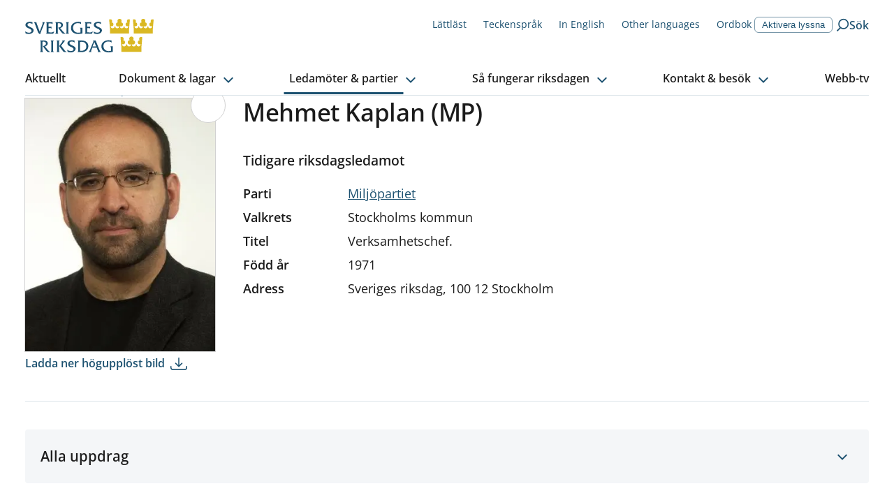

--- FILE ---
content_type: image/svg+xml
request_url: https://www.riksdagen.se/images/logos/riksdagen.svg
body_size: 8805
content:
<svg width="184" height="48" fill="none" xmlns="http://www.w3.org/2000/svg"><path d="M121.514 20.902v-5.915l-1.235-13.902a2.7 2.7 0 0 1 1.523-.462 2.72 2.72 0 0 1 2.728 2.708 2.66 2.66 0 0 1-.739 1.849 2.72 2.72 0 0 1 2.634 2.708 2.72 2.72 0 0 1-2.727 2.708c-.39 0-.762-.082-1.097-.229v.398a2.72 2.72 0 0 0 2.729 2.711 2.72 2.72 0 0 0 2.727-2.708h1.018a2.72 2.72 0 0 0 2.728 2.707 2.72 2.72 0 0 0 2.726-2.708l-.001-.247h.002c-.435.247-.94.39-1.477.39a2.973 2.973 0 0 1-2.983-2.963 2.967 2.967 0 0 1 2.882-2.957 2.94 2.94 0 0 1-.81-2.027c0-1.637 1.336-2.963 2.985-2.963a2.973 2.973 0 0 1 2.983 2.963c0 .783-.306 1.496-.806 2.026 1.599.054 2.88 1.354 2.88 2.957 0 1.636-1.336 2.962-2.984 2.962a3 3 0 0 1-1.476-.391h.002l-.002.248a2.717 2.717 0 0 0 2.727 2.707 2.717 2.717 0 0 0 2.727-2.708h1.017a2.72 2.72 0 0 0 2.727 2.708 2.72 2.72 0 0 0 2.728-2.712l.002-.396a2.7 2.7 0 0 1-1.097.228 2.72 2.72 0 0 1-2.727-2.71 2.72 2.72 0 0 1 2.632-2.707 2.67 2.67 0 0 1-.738-1.85A2.72 2.72 0 0 1 148.45.619c.564 0 1.089.17 1.523.461l-1.234 13.902v5.916l-27.225.006Zm47.639 0h-13.611v-5.915l-1.235-13.902a2.7 2.7 0 0 1 1.523-.462 2.72 2.72 0 0 1 2.728 2.708c0 .709-.281 1.383-.738 1.849a2.72 2.72 0 0 1 2.632 2.708 2.72 2.72 0 0 1-2.727 2.708c-.39 0-.76-.082-1.097-.229l.002.398a2.72 2.72 0 0 0 2.728 2.711 2.717 2.717 0 0 0 2.726-2.708h1.018a2.72 2.72 0 0 0 2.727 2.707 2.72 2.72 0 0 0 2.727-2.708l-.002-.247h.002c-.435.247-.939.39-1.476.39-1.647 0-2.984-1.328-2.984-2.963 0-1.603 1.281-2.904 2.882-2.957a2.95 2.95 0 0 1-.809-2.027A2.973 2.973 0 0 1 169.153 0a2.973 2.973 0 0 1 2.983 2.963 2.94 2.94 0 0 1-.808 2.026 2.967 2.967 0 0 1 2.88 2.957c0 1.636-1.336 2.962-2.984 2.962a3 3 0 0 1-1.477-.391h.003v.248a2.716 2.716 0 0 0 2.726 2.707 2.72 2.72 0 0 0 2.727-2.708h1.015a2.72 2.72 0 0 0 2.729 2.708 2.72 2.72 0 0 0 2.727-2.712v-.396a2.7 2.7 0 0 1-1.096.228 2.72 2.72 0 0 1-2.727-2.71 2.72 2.72 0 0 1 2.632-2.707 2.67 2.67 0 0 1-.738-1.85 2.72 2.72 0 0 1 2.727-2.707c.565 0 1.089.17 1.525.461l-1.235 13.902v5.916zm-31.3 26.346v-6.212l-1.298-14.597a2.86 2.86 0 0 1 1.601-.485 2.853 2.853 0 0 1 2.863 2.843 2.8 2.8 0 0 1-.775 1.941 2.855 2.855 0 0 1 2.764 2.843 2.85 2.85 0 0 1-2.863 2.843c-.41 0-.8-.085-1.152-.238l.001.416a2.855 2.855 0 0 0 2.863 2.846c1.583 0 2.865-1.273 2.865-2.843h1.067c0 1.57 1.283 2.843 2.865 2.843a2.853 2.853 0 0 0 2.863-2.843v-.26h.001c-.456.26-.986.41-1.55.41-1.73 0-3.132-1.393-3.132-3.11 0-1.684 1.344-3.05 3.026-3.105a3.1 3.1 0 0 1-.85-2.13c0-1.717 1.402-3.11 3.133-3.11 1.73 0 3.133 1.393 3.133 3.11 0 .824-.322 1.573-.848 2.129 1.68.056 3.025 1.423 3.025 3.106 0 1.717-1.403 3.11-3.134 3.11a3.15 3.15 0 0 1-1.552-.41h.002v.26a2.85 2.85 0 0 0 2.864 2.843 2.85 2.85 0 0 0 2.863-2.843h1.068a2.853 2.853 0 0 0 2.863 2.843c1.583 0 2.866-1.274 2.866-2.844l.001-.417a2.9 2.9 0 0 1-1.152.239 2.853 2.853 0 0 1-2.863-2.843 2.853 2.853 0 0 1 2.765-2.843 2.8 2.8 0 0 1-.776-1.941 2.85 2.85 0 0 1 2.863-2.843 2.86 2.86 0 0 1 1.601.485l-1.299 14.597v6.212z" fill="#DAB823"/><path d="M52.094 34.585c.111-.157.235-.32.361-.489.826-1.096 1.776-2.359.3-3.015v-.077h4.57v.025l-5.839 7.437 5.13 6.682c.786 1.034 1.752 1.739 3.047 2.37v.076h-2.388c-1.244 0-2.414-.479-2.87-1.085l-5.638-7.539 3.326-4.386zm18.646-.579v-2.849a12.8 12.8 0 0 0-3.784-.555c-3.098 0-6.374 1.21-6.374 4.388 0 2.877 2.53 4 4.868 5.038 2.005.89 3.867 1.718 3.867 3.535 0 1.764-2.183 2.622-3.63 2.622-1.981 0-4.064-.807-5.562-2.093l.736 3.152c1.448.53 2.997.756 4.547.756 3.962 0 6.805-2.521 6.805-5.22 0-2.507-2.523-3.652-4.857-4.71-2.009-.912-3.877-1.76-3.877-3.357 0-1.741 1.827-2.295 3.275-2.295 1.422 0 2.995.579 3.985 1.586v.001h.002Z" fill="#1C5170"/><path fill-rule="evenodd" clip-rule="evenodd" d="m96.1 41.369-1.32 3.555c-.534 1.412-.712 2.144.507 2.597v.076h-4.672v-.076c1.35-.67 1.827-1.916 2.327-3.227l.136-.354 4.241-10.513.048-.123c.347-.878.735-1.86-.43-2.223v-.075h4.012l5.282 12.935.145.362.001.002c.522 1.308 1.017 2.548 2.342 3.217v.075h-5.205v-.076c1.169-.521 1.061-.797.474-2.292l-.055-.143-.064-.162-1.371-3.555zm2.984-8.22-2.514 6.353h5.002z" fill="#1C5170"/><path d="M123.661 33.93v-2.898a19.3 19.3 0 0 0-3.986-.428c-6.146 0-10.488 3.378-10.488 8.799 0 5.067 3.835 8.597 10.336 8.597 2.005 0 3.936-.36 5.913-.727l.156-.03c-.133-.308-.13-.656-.128-.99v-.002l.001-.142v-5.8c0-.378 0-.781.128-1.084v-.076h-3.886v.075c1.143.454 1.168 1.69 1.168 2.85v3.63a13 13 0 0 1-3.53.48c-4.012 0-7.263-3.076-7.263-7.136 0-4.059 3.022-6.63 6.985-6.63 1.548 0 3.478.352 4.519 1.512zM10.615 7.679C9.625 6.67 8.05 6.09 6.628 6.09c-1.448 0-3.276.555-3.276 2.294 0 1.598 1.869 2.446 3.877 3.357 2.335 1.06 4.858 2.204 4.858 4.711 0 2.697-2.844 5.22-6.805 5.22-1.55 0-3.099-.227-4.546-.757L0 17.766c1.498 1.286 3.58 2.092 5.561 2.092 1.448 0 3.632-.855 3.632-2.621 0-1.818-1.864-2.645-3.87-3.536C2.988 12.663.457 11.539.457 8.662c0-3.177 3.277-4.387 6.374-4.387 1.27 0 2.566.175 3.785.553zm13.677 1.563.075-.195c.67-1.743 1.417-3.687-.1-4.292v-.078h3.783l-6.703 17.35a35 35 0 0 0-.511-.33c-1.388-.891-1.927-1.237-2.588-3.025L14.414 8.36a38 38 0 0 1-.209-.576c-.401-1.127-.818-2.298-1.771-3.03V4.68h3.708l-.025.302c0 .496.385 1.535.612 2.147l.074.2 4.038 10.967zm9.17 9.909 3.225.303c1.675.151 3.428-.378 4.698-1.488h.075l-1.143 3.303H29.73v-.076c1.177-.411 1.158-1.99 1.145-3.126l-.002-.328V8.233l.002-.334c.013-1.152.031-2.71-1.145-3.146V4.68h8.125q.12 0 .239.003c.35.008.686.015.955-.129h.076v2.95h-.076c-.787-.907-1.828-1.008-2.997-1.008-.888 0-1.777.025-2.59.175v4.692h3.023c.406 0 .812 0 1.117-.152h.076v2.672h-.076c-.394-.708-1.406-.707-2.184-.706H33.46v5.975ZM48.98 4.679c3.402 0 5.256 1.765 5.256 4.06 0 2.218-1.956 3.958-4.038 4.437l3.657 4.563c1.067 1.311 2.666 2.622 4.114 3.53h-2.337c-1.345 0-2.184-.33-2.945-1.261l-3.099-3.807-2.335-3.557c2.031-.302 4.394-1.235 4.394-3.605 0-1.816-1.575-2.875-3.277-2.8-.584.026-1.143.102-1.727.202v11.296l-.002.335c-.014 1.151-.031 2.708 1.145 3.12v.076h-4.85v-.075c1.162-.406 1.138-1.95 1.121-3.082q-.004-.196-.004-.372V8.233q0-.18.004-.377c.017-1.147.04-2.673-1.121-3.103V4.68h6.043Zm10.228 3.177c.017-1.147.04-2.673-1.123-3.103V4.68h4.826v.075c-1.152.434-1.133 2.011-1.12 3.147v.001l.003.332v9.506l-.003.334c-.013 1.131-.032 2.685 1.12 3.12v.077h-4.826v-.078c1.153-.41 1.135-1.986 1.121-3.123l-.002-.331V8.233q0-.18.004-.377m29.667 11.295 3.225.303c1.676.151 3.428-.378 4.698-1.488h.076L95.73 21.27H85.14v-.076c1.177-.411 1.158-1.989 1.145-3.125l-.002-.33V8.234l.002-.334c.013-1.152.031-2.71-1.145-3.146V4.68h8.126q.12 0 .239.003c.35.008.685.015.955-.129h.077v2.95h-.078c-.787-.907-1.828-1.008-2.995-1.008-.89 0-1.778.025-2.59.175v4.692h3.021c.407 0 .814 0 1.119-.152h.075v2.672h-.076c-.393-.708-1.407-.707-2.185-.706h-1.955v5.975ZM108.48 7.679c-.989-1.009-2.564-1.588-3.986-1.588-1.448 0-3.276.555-3.276 2.294 0 1.598 1.869 2.446 3.877 3.357 2.335 1.06 4.858 2.204 4.858 4.711 0 2.697-2.844 5.22-6.806 5.22-1.548 0-3.098-.227-4.545-.757l-.736-3.15c1.498 1.285 3.581 2.092 5.561 2.092 1.448 0 3.632-.856 3.632-2.622 0-1.816-1.863-2.643-3.868-3.533-2.338-1.038-4.869-2.162-4.869-5.04 0-3.176 3.277-4.387 6.374-4.387 1.271 0 2.566.175 3.784.554z" fill="#1C5170"/><path fill-rule="evenodd" clip-rule="evenodd" d="m76.007 34.491.003-.378c.017-1.143.04-2.655-1.12-2.994v-.075h6.21c5.777 0 9.377 3.119 9.377 8.126 0 4.957-3.828 8.43-9.504 8.43h-6.082v-.075c1.142-.77 1.131-1.828 1.118-3.116l-.003-.432v-9.486Zm2.583 11.123a9.2 9.2 0 0 0 1.851.175c3.776 0 7.147-1.963 7.147-6.315 0-4.404-2.484-6.618-6.716-6.618-.76 0-1.52.1-2.282.277z" fill="#1C5170"/><path d="M27.149 31.005c3.402 0 5.256 1.765 5.256 4.06 0 2.22-1.955 3.96-4.038 4.439l3.656 4.564c1.068 1.31 2.668 2.621 4.115 3.53H33.8c-1.346 0-2.183-.33-2.945-1.262l-3.099-3.807-2.335-3.555c2.031-.303 4.394-1.235 4.394-3.606 0-1.815-1.575-2.874-3.275-2.799-.585.025-1.143.101-1.727.202v11.297l-.003.334c-.013 1.15-.031 2.707 1.145 3.12v.075h-4.85v-.076c1.162-.406 1.139-1.95 1.121-3.082l-.003-.372V34.56l.003-.378c.017-1.146.04-2.671-1.12-3.1v-.077h6.042Zm10.3 3.177c.017-1.146.04-2.671-1.121-3.1v-.077h4.825v.076c-1.152.434-1.134 2.012-1.12 3.146l.002.333v9.508l-.002.333c-.014 1.132-.032 2.686 1.12 3.121v.076h-4.825v-.077c1.151-.41 1.133-1.985 1.12-3.121l-.003-.333V34.56q0-.18.004-.378m8.399.353.002-.328c.013-1.132.032-2.692-1.145-3.127v-.076h4.876v.076c-1.177.411-1.16 1.99-1.146 3.126l.003.327v9.507l-.003.334c-.013 1.152-.031 2.71 1.146 3.145v.076h-4.876v-.076c1.177-.435 1.158-2.017 1.145-3.152l-.002-.327zM80.01 7.62h.075V4.726a19.3 19.3 0 0 0-3.979-.427c-6.132 0-10.466 3.37-10.466 8.781 0 5.059 3.827 8.581 10.314 8.581 2.003 0 3.935-.36 5.912-.727l.146-.027c-.133-.309-.13-.656-.128-.992l.001-.14v-5.789c0-.377 0-.78.127-1.081v-.076h-3.878v.076c1.14.453 1.166 1.686 1.166 2.843v3.624c-1.14.327-2.357.477-3.522.477-4.004 0-7.248-3.069-7.248-7.12S71.547 6.11 75.5 6.11c1.546 0 3.472.353 4.512 1.51Z" fill="#1C5170"/></svg>

--- FILE ---
content_type: application/javascript; charset=UTF-8
request_url: https://www.riksdagen.se/_next/static/chunks/9213.83790ed53e7c8fd4.js
body_size: 66083
content:
"use strict";(self.webpackChunk_N_E=self.webpackChunk_N_E||[]).push([[9213],{31602:function(e,t,n){n.d(t,{AQ:function(){return g},aw:function(){return c},oz:function(){return h},qp:function(){return f}});var a=n(55575),u=n(13282),r=n(55919),i=n(49210),o=n(8438),l=n(82463);function s(e){let t,n="object"==typeof e[0]?e.shift():new i.IQ;if("string"==typeof e[0])t=e.shift();else{let e=n.getEras();t=e[e.length-1]}return[n,t,e.shift(),e.shift(),e.shift()]}var d=new WeakMap;class c{copy(){return this.era?new c(this.calendar,this.era,this.year,this.month,this.day):new c(this.calendar,this.year,this.month,this.day)}add(e){return(0,a.IH)(this,e)}subtract(e){return(0,a.$X)(this,e)}set(e){return(0,a.t8)(this,e)}cycle(e,t,n){return(0,a.GK)(this,e,t,n)}toDate(e){return(0,o.ZU)(this,e)}toString(){return(0,r.UW)(this)}compare(e){return(0,u.rm)(this,e)}constructor(...e){(0,l._)(this,d,{writable:!0,value:void 0});let[t,n,u,r,i]=s(e);this.calendar=t,this.era=n,this.year=u,this.month=r,this.day=i,(0,a.jH)(this)}}var m=new WeakMap;class f{copy(){return new f(this.hour,this.minute,this.second,this.millisecond)}add(e){return(0,a.yG)(this,e)}subtract(e){return(0,a.U2)(this,e)}set(e){return(0,a.q_)(this,e)}cycle(e,t,n){return(0,a.xC)(this,e,t,n)}toString(){return(0,r.to)(this)}compare(e){return(0,u.Xi)(this,e)}constructor(e=0,t=0,n=0,u=0){(0,l._)(this,m,{writable:!0,value:void 0}),this.hour=e,this.minute=t,this.second=n,this.millisecond=u,(0,a.dW)(this)}}var p=new WeakMap;class h{copy(){return this.era?new h(this.calendar,this.era,this.year,this.month,this.day,this.hour,this.minute,this.second,this.millisecond):new h(this.calendar,this.year,this.month,this.day,this.hour,this.minute,this.second,this.millisecond)}add(e){return(0,a.IH)(this,e)}subtract(e){return(0,a.$X)(this,e)}set(e){return(0,a.t8)((0,a.q_)(this,e),e)}cycle(e,t,n){switch(e){case"era":case"year":case"month":case"day":return(0,a.GK)(this,e,t,n);default:return(0,a.xC)(this,e,t,n)}}toDate(e,t){return(0,o.ZU)(this,e,t)}toString(){return(0,r.LM)(this)}compare(e){let t=(0,u.rm)(this,e);return 0===t?(0,u.Xi)(this,(0,o.IO)(e)):t}constructor(...e){(0,l._)(this,p,{writable:!0,value:void 0});let[t,n,u,r,i]=s(e);this.calendar=t,this.era=n,this.year=u,this.month=r,this.day=i,this.hour=e.shift()||0,this.minute=e.shift()||0,this.second=e.shift()||0,this.millisecond=e.shift()||0,(0,a.jH)(this)}}var D=new WeakMap;class g{copy(){return this.era?new g(this.calendar,this.era,this.year,this.month,this.day,this.timeZone,this.offset,this.hour,this.minute,this.second,this.millisecond):new g(this.calendar,this.year,this.month,this.day,this.timeZone,this.offset,this.hour,this.minute,this.second,this.millisecond)}add(e){return(0,a.cW)(this,e)}subtract(e){return(0,a.Co)(this,e)}set(e,t){return(0,a.wC)(this,e,t)}cycle(e,t,n){return(0,a.qr)(this,e,t,n)}toDate(){return(0,o.fk)(this)}toString(){return(0,r.Rf)(this)}toAbsoluteString(){return this.toDate().toISOString()}compare(e){return this.toDate().getTime()-(0,o.fW)(e,this.timeZone).toDate().getTime()}constructor(...e){(0,l._)(this,D,{writable:!0,value:void 0});let[t,n,u,r,i]=s(e),o=e.shift(),d=e.shift();this.calendar=t,this.era=n,this.year=u,this.month=r,this.day=i,this.timeZone=o,this.offset=d,this.hour=e.shift()||0,this.minute=e.shift()||0,this.second=e.shift()||0,this.millisecond=e.shift()||0,(0,a.jH)(this)}}},52174:function(e,t,n){n.d(t,{C:function(){return u}});let a=new Map;class u{format(e){return this.formatter.format(e)}formatToParts(e){return this.formatter.formatToParts(e)}formatRange(e,t){if("function"==typeof this.formatter.formatRange)return this.formatter.formatRange(e,t);if(t<e)throw RangeError("End date must be >= start date");return`${this.formatter.format(e)} \u{2013} ${this.formatter.format(t)}`}formatRangeToParts(e,t){if("function"==typeof this.formatter.formatRangeToParts)return this.formatter.formatRangeToParts(e,t);if(t<e)throw RangeError("End date must be >= start date");let n=this.formatter.formatToParts(e),a=this.formatter.formatToParts(t);return[...n.map(e=>({...e,source:"startRange"})),{type:"literal",value:" – ",source:"shared"},...a.map(e=>({...e,source:"endRange"}))]}resolvedOptions(){let e=this.formatter.resolvedOptions();return null==l&&(l="h12"===new Intl.DateTimeFormat("fr",{hour:"numeric",hour12:!1}).resolvedOptions().hourCycle),l&&(this.resolvedHourCycle||(this.resolvedHourCycle=function(e,t){if(!t.timeStyle&&!t.hour)return;e=e.replace(/(-u-)?-nu-[a-zA-Z0-9]+/,"");let n=i(e+=(e.includes("-u-")?"":"-u")+"-nu-latn",{...t,timeZone:void 0}),a=parseInt(n.formatToParts(new Date(2020,2,3,0)).find(e=>"hour"===e.type).value,10),u=parseInt(n.formatToParts(new Date(2020,2,3,23)).find(e=>"hour"===e.type).value,10);if(0===a&&23===u)return"h23";if(24===a&&23===u)return"h24";if(0===a&&11===u)return"h11";if(12===a&&11===u)return"h12";throw Error("Unexpected hour cycle result")}(e.locale,this.options)),e.hourCycle=this.resolvedHourCycle,e.hour12="h11"===this.resolvedHourCycle||"h12"===this.resolvedHourCycle),"ethiopic-amete-alem"===e.calendar&&(e.calendar="ethioaa"),e}constructor(e,t={}){this.formatter=i(e,t),this.options=t}}let r={true:{ja:"h11"},false:{}};function i(e,t={}){if("boolean"==typeof t.hour12&&(null==o&&(o="24"===new Intl.DateTimeFormat("en-US",{hour:"numeric",hour12:!1}).format(new Date(2020,2,3,0))),o)){let n=r[String((t={...t}).hour12)][e.split("-")[0]],a=t.hour12?"h12":"h23";t.hourCycle=null!=n?n:a,delete t.hour12}let n=e+(t?Object.entries(t).sort((e,t)=>e[0]<t[0]?-1:1).join():"");if(a.has(n))return a.get(n);let u=new Intl.DateTimeFormat(e,t);return a.set(n,u),u}let o=null,l=null},49210:function(e,t,n){n.d(t,{Eg:function(){return i},IQ:function(){return d},J4:function(){return o},JD:function(){return l},g_:function(){return r}});var a=n(31602),u=n(82439);function r(e,t,n,a){let u=(t=o(e,t))-1,r=-2;return n<=2?r=0:i(t)&&(r=-1),1721425+365*u+Math.floor(u/4)-Math.floor(u/100)+Math.floor(u/400)+Math.floor((367*n-362)/12+r+a)}function i(e){return e%4==0&&(e%100!=0||e%400==0)}function o(e,t){return"BC"===e?1-t:t}function l(e){let t="AD";return e<=0&&(t="BC",e=1-e),[t,e]}let s={standard:[31,28,31,30,31,30,31,31,30,31,30,31],leapyear:[31,29,31,30,31,30,31,31,30,31,30,31]};class d{fromJulianDay(e){let t=e-1721426,n=Math.floor(t/146097),o=(0,u.w)(t,146097),s=Math.floor(o/36524),d=(0,u.w)(o,36524),c=Math.floor(d/1461),m=Math.floor((0,u.w)(d,1461)/365),[f,p]=l(400*n+100*s+4*c+m+(4!==s&&4!==m?1:0)),h=e-r(f,p,1,1),D=2;e<r(f,p,3,1)?D=0:i(p)&&(D=1);let g=Math.floor(((h+D)*12+373)/367),v=e-r(f,p,g,1)+1;return new a.aw(f,p,g,v)}toJulianDay(e){return r(e.era,e.year,e.month,e.day)}getDaysInMonth(e){return s[i(e.year)?"leapyear":"standard"][e.month-1]}getMonthsInYear(e){return 12}getDaysInYear(e){return i(e.year)?366:365}getYearsInEra(e){return 9999}getEras(){return["BC","AD"]}isInverseEra(e){return"BC"===e.era}balanceDate(e){e.year<=0&&(e.era="BC"===e.era?"AD":"BC",e.year=1-e.year)}constructor(){this.identifier="gregory"}}},8438:function(e,t,n){n.d(t,{FD:function(){return p},IO:function(){return D},Mw:function(){return g},WG:function(){return h},ZI:function(){return o},ZU:function(){return f},fW:function(){return v},fk:function(){return y},xA:function(){return m}});var a=n(31602),u=n(55575),r=n(49210),i=n(13282);function o(e){return e=g(e,new r.IQ),l((0,r.J4)(e.era,e.year),e.month,e.day,e.hour,e.minute,e.second,e.millisecond)}function l(e,t,n,a,u,r,i){let o=new Date;return o.setUTCHours(a,u,r,i),o.setUTCFullYear(e,t-1,n),o.getTime()}function s(e,t){if("UTC"===t)return 0;if(e>0&&t===(0,i.iT)())return -6e4*new Date(e).getTimezoneOffset();let{year:n,month:a,day:u,hour:r,minute:o,second:s}=c(e,t);return l(n,a,u,r,o,s,0)-1e3*Math.floor(e/1e3)}let d=new Map;function c(e,t){let n=d.get(t);n||(n=new Intl.DateTimeFormat("en-US",{timeZone:t,hour12:!1,era:"short",year:"numeric",month:"numeric",day:"numeric",hour:"numeric",minute:"numeric",second:"numeric"}),d.set(t,n));let a=n.formatToParts(new Date(e)),u={};for(let e of a)"literal"!==e.type&&(u[e.type]=e.value);return{year:"BC"===u.era||"B"===u.era?-u.year+1:+u.year,month:+u.month,day:+u.day,hour:"24"===u.hour?0:+u.hour,minute:+u.minute,second:+u.second}}function m(e,t,n="compatible"){var a,u,l;let d=D(e);if("UTC"===t)return o(d);if(t===(0,i.iT)()&&"compatible"===n){d=g(d,new r.IQ);let e=new Date,t=(0,r.J4)(d.era,d.year);return e.setFullYear(t,d.month-1,d.day),e.setHours(d.hour,d.minute,d.second,d.millisecond),e.getTime()}let m=o(d),f=s(m-864e5,t),p=s(m+864e5,t),h=(a=d,((u=m-f)==(l=m-p)?[u]:[u,l]).filter(e=>{let n;return n=c(e,t),a.year===n.year&&a.month===n.month&&a.day===n.day&&a.hour===n.hour&&a.minute===n.minute&&a.second===n.second}));if(1===h.length)return h[0];if(h.length>1)switch(n){case"compatible":case"earlier":return h[0];case"later":return h[h.length-1];case"reject":throw RangeError("Multiple possible absolute times found")}switch(n){case"earlier":return Math.min(m-f,m-p);case"compatible":case"later":return Math.max(m-f,m-p);case"reject":throw RangeError("No such absolute time found")}}function f(e,t,n="compatible"){return new Date(m(e,t,n))}function p(e,t){let n=s(e,t),u=new Date(e+n),r=u.getUTCFullYear(),i=u.getUTCMonth()+1,o=u.getUTCDate(),l=u.getUTCHours(),d=u.getUTCMinutes(),c=u.getUTCSeconds(),m=u.getUTCMilliseconds();return new a.AQ(r<1?"BC":"AD",r<1?-r+1:r,i,o,t,n,l,d,c,m)}function h(e){return new a.aw(e.calendar,e.era,e.year,e.month,e.day)}function D(e,t){let n=0,u=0,r=0,i=0;if("timeZone"in e)({hour:n,minute:u,second:r,millisecond:i}=e);else if("hour"in e&&!t)return e;return t&&({hour:n,minute:u,second:r,millisecond:i}=t),new a.oz(e.calendar,e.era,e.year,e.month,e.day,n,u,r,i)}function g(e,t){if((0,i.jv)(e.calendar,t))return e;let n=t.fromJulianDay(e.calendar.toJulianDay(e)),a=e.copy();return a.calendar=t,a.era=n.era,a.year=n.year,a.month=n.month,a.day=n.day,(0,u.jH)(a),a}function v(e,t,n){if(e instanceof a.AQ)return e.timeZone===t?e:g(p(o(e)-e.offset,t),e.calendar);return p(m(e,t,n),t)}function y(e){return new Date(o(e)-e.offset)}},16565:function(e,t,n){let a,u;n.d(t,{Y:function(){return J}});var r=n(31602),i=n(49210);class o extends i.IQ{fromJulianDay(e){let t=super.fromJulianDay(e),n=(0,i.J4)(t.era,t.year);return new r.aw(this,n- -543,t.month,t.day)}toJulianDay(e){return super.toJulianDay(l(e))}getEras(){return["BE"]}getDaysInMonth(e){return super.getDaysInMonth(l(e))}balanceDate(){}constructor(...e){super(...e),this.identifier="buddhist"}}function l(e){let[t,n]=(0,i.JD)(e.year+-543);return new r.aw(t,n,e.month,e.day)}function s(e,t,n,a){return e+365*t+Math.floor(t/4)+30*(n-1)+a-1}function d(e,t){let n=Math.floor(4*(t-e)/1461),a=1+Math.floor((t-s(e,n,1,1))/30),u=t+1-s(e,n,a,1);return[n,a,u]}function c(e){return Math.floor(e%4/3)}function m(e,t){return t%13!=0?30:c(e)+5}class f{fromJulianDay(e){let[t,n,a]=d(1723856,e),u="AM";return t<=0&&(u="AA",t+=5500),new r.aw(this,u,t,n,a)}toJulianDay(e){let t=e.year;return"AA"===e.era&&(t-=5500),s(1723856,t,e.month,e.day)}getDaysInMonth(e){return m(e.year,e.month)}getMonthsInYear(){return 13}getDaysInYear(e){return 365+c(e.year)}getYearsInEra(e){return"AA"===e.era?9999:9991}getEras(){return["AA","AM"]}constructor(){this.identifier="ethiopic"}}class p extends f{fromJulianDay(e){let[t,n,a]=d(1723856,e);return t+=5500,new r.aw(this,"AA",t,n,a)}getEras(){return["AA"]}getYearsInEra(){return 9999}constructor(...e){super(...e),this.identifier="ethioaa"}}class h extends f{fromJulianDay(e){let[t,n,a]=d(1824665,e),u="CE";return t<=0&&(u="BCE",t=1-t),new r.aw(this,u,t,n,a)}toJulianDay(e){let t=e.year;return"BCE"===e.era&&(t=1-t),s(1824665,t,e.month,e.day)}getDaysInMonth(e){let t=e.year;return"BCE"===e.era&&(t=1-t),m(t,e.month)}isInverseEra(e){return"BCE"===e.era}balanceDate(e){e.year<=0&&(e.era="BCE"===e.era?"CE":"BCE",e.year=1-e.year)}getEras(){return["BCE","CE"]}getYearsInEra(e){return"BCE"===e.era?9999:9715}constructor(...e){super(...e),this.identifier="coptic"}}var D=n(82439);function g(e){return 7>(0,D.w)(7*e+1,19)}function v(e){let t=Math.floor((235*e-234)/19),n=29*t+Math.floor((12084+13753*t)/25920);return 3>(0,D.w)(3*(n+1),7)&&(n+=1),n}function y(e){let t,n;return v(e)+(t=v(e-1),n=v(e),v(e+1)-n==356?2:n-t==382?1:0)}function b(e){return y(e+1)-y(e)}function E(e,t){if(t>=6&&!g(e)&&t++,4===t||7===t||9===t||11===t||13===t)return 29;let n=function(e){let t=b(e);switch(t>380&&(t-=30),t){case 353:return 0;case 354:return 1;case 355:return 2}}(e);return 2===t?2===n?30:29:3===t?0===n?29:30:6===t?g(e)?30:0:30}class C{fromJulianDay(e){let t=e-347997,n=Math.floor((25920*t/765433*19+234)/235)+1,a=y(n),u=Math.floor(t-a);for(;u<1;)u=Math.floor(t-(a=y(--n)));let i=1,o=0;for(;o<u;)o+=E(n,i),i++;let l=u-(o-=E(n,--i));return new r.aw(this,n,i,l)}toJulianDay(e){let t=y(e.year);for(let n=1;n<e.month;n++)t+=E(e.year,n);return t+e.day+347997}getDaysInMonth(e){return E(e.year,e.month)}getMonthsInYear(e){return g(e.year)?13:12}getDaysInYear(e){return b(e.year)}getYearsInEra(){return 9999}getEras(){return["AM"]}balanceYearMonth(e,t){t.year!==e.year&&(g(t.year)&&!g(e.year)&&t.month>6?e.month--:!g(t.year)&&g(e.year)&&t.month>6&&e.month++)}constructor(){this.identifier="hebrew"}}class x extends i.IQ{fromJulianDay(e){let t,n,a,u=super.fromJulianDay(e),o=u.year-78,l=e-(0,i.g_)(u.era,u.year,1,1);if(l<80?(o--,l+=(t=(0,i.Eg)(u.year-1)?31:30)+155+90+10):(t=(0,i.Eg)(u.year)?31:30,l-=80),l<t)n=1,a=l+1;else{let e=l-t;e<155?(n=Math.floor(e/31)+2,a=e%31+1):(e-=155,n=Math.floor(e/30)+7,a=e%30+1)}return new r.aw(this,o,n,a)}toJulianDay(e){let t,n,a=e.year+78,[u,r]=(0,i.JD)(a);return((0,i.Eg)(r)?(t=31,n=(0,i.g_)(u,r,3,21)):(t=30,n=(0,i.g_)(u,r,3,22)),1===e.month)?n+e.day-1:(n+=t+31*Math.min(e.month-2,5),e.month>=8&&(n+=(e.month-7)*30),n+=e.day-1)}getDaysInMonth(e){return 1===e.month&&(0,i.Eg)(e.year+78)||e.month>=2&&e.month<=6?31:30}getYearsInEra(){return 9919}getEras(){return["saka"]}balanceDate(){}constructor(...e){super(...e),this.identifier="indian"}}function w(e,t,n,a){return a+Math.ceil(29.5*(n-1))+(t-1)*354+Math.floor((3+11*t)/30)+e-1}function B(e,t,n){let a=Math.floor((30*(n-t)+10646)/10631),u=Math.min(12,Math.ceil((n-(29+w(t,a,1,1)))/29.5)+1),i=n-w(t,a,u,1)+1;return new r.aw(e,a,u,i)}function F(e){return(14+11*e)%30<11}class P{fromJulianDay(e){return B(this,1948440,e)}toJulianDay(e){return w(1948440,e.year,e.month,e.day)}getDaysInMonth(e){let t=29+e.month%2;return 12===e.month&&F(e.year)&&t++,t}getMonthsInYear(){return 12}getDaysInYear(e){return F(e.year)?355:354}getYearsInEra(){return 9665}getEras(){return["AH"]}constructor(){this.identifier="islamic-civil"}}class R extends P{fromJulianDay(e){return B(this,1948439,e)}toJulianDay(e){return w(1948439,e.year,e.month,e.day)}constructor(...e){super(...e),this.identifier="islamic-tbla"}}function k(e){return 460322+u[e-1300]}function S(e,t){return(a[e-1300]&1<<11-(t-1))==0?29:30}function A(e,t){let n=k(e);for(let a=1;a<t;a++)n+=S(e,a);return n}function $(e){return u[e+1-1300]-u[e-1300]}class T extends P{fromJulianDay(e){let t=e-1948440,n=k(1300),a=k(1600);if(t<n||t>a)return super.fromJulianDay(e);{let e=1299,n=1,a=1;for(;a>0;){a=t-k(++e)+1;let u=$(e);if(a===u){n=12;break}if(a<u){let t=S(e,n);for(n=1;a>t;)a-=t,t=S(e,++n);break}}return new r.aw(this,e,n,t-A(e,n)+1)}}toJulianDay(e){return e.year<1300||e.year>1600?super.toJulianDay(e):1948440+A(e.year,e.month)+(e.day-1)}getDaysInMonth(e){return e.year<1300||e.year>1600?super.getDaysInMonth(e):S(e.year,e.month)}getDaysInYear(e){return e.year<1300||e.year>1600?super.getDaysInYear(e):$(e.year)}constructor(){if(super(),this.identifier="islamic-umalqura",a||(a=new Uint16Array(Uint8Array.from(atob("[base64]"),e=>e.charCodeAt(0)).buffer)),!u){u=new Uint32Array(301);let e=0;for(let t=1300;t<=1600;t++){u[t-1300]=e;for(let n=1;n<=12;n++)e+=S(t,n)}}}}let M=[[1868,9,8],[1912,7,30],[1926,12,25],[1989,1,8],[2019,5,1]],N=[[1912,7,29],[1926,12,24],[1989,1,7],[2019,4,30]],I=[1867,1911,1925,1988,2018],V=["meiji","taisho","showa","heisei","reiwa"];function L(e){let t=M.findIndex(([t,n,a])=>e.year<t||e.year===t&&e.month<n||e.year===t&&e.month===n&&e.day<a);return -1===t?M.length-1:0===t?0:t-1}function O(e){let t=I[V.indexOf(e.era)];if(!t)throw Error("Unknown era: "+e.era);return new r.aw(e.year+t,e.month,e.day)}class z extends i.IQ{fromJulianDay(e){let t=super.fromJulianDay(e),n=L(t);return new r.aw(this,V[n],t.year-I[n],t.month,t.day)}toJulianDay(e){return super.toJulianDay(O(e))}balanceDate(e){let t=O(e),n=L(t);V[n]!==e.era&&(e.era=V[n],e.year=t.year-I[n]),this.constrainDate(e)}constrainDate(e){let t=V.indexOf(e.era),n=N[t];if(null!=n){let[a,u,r]=n,i=a-I[t];e.year=Math.max(1,Math.min(i,e.year)),e.year===i&&(e.month=Math.min(u,e.month),e.month===u&&(e.day=Math.min(r,e.day)))}if(1===e.year&&t>=0){let[,n,a]=M[t];e.month=Math.max(n,e.month),e.month===n&&(e.day=Math.max(a,e.day))}}getEras(){return V}getYearsInEra(e){let t=V.indexOf(e.era),n=M[t],a=M[t+1];if(null==a)return 9999-n[0]+1;let u=a[0]-n[0];return(e.month<a[1]||e.month===a[1]&&e.day<a[2])&&u++,u}getDaysInMonth(e){return super.getDaysInMonth(O(e))}getMinimumMonthInYear(e){let t=j(e);return t?t[1]:1}getMinimumDayInMonth(e){let t=j(e);return t&&e.month===t[1]?t[2]:1}constructor(...e){super(...e),this.identifier="japanese"}}function j(e){if(1===e.year)return M[V.indexOf(e.era)]}let K=[0,31,62,93,124,155,186,216,246,276,306,336];class U{fromJulianDay(e){let t=e-1948320,n=1+Math.floor((33*t+3)/12053),a=t-(365*(n-1)+Math.floor((8*n+21)/33)),u=a<216?Math.floor(a/31):Math.floor((a-6)/30),i=a-K[u]+1;return new r.aw(this,n,u+1,i)}toJulianDay(e){return 1948319+365*(e.year-1)+Math.floor((8*e.year+21)/33)+(K[e.month-1]+e.day)}getMonthsInYear(){return 12}getDaysInMonth(e){return e.month<=6?31:e.month<=11?30:8>(0,D.w)(25*e.year+11,33)?30:29}getEras(){return["AP"]}getYearsInEra(){return 9377}constructor(){this.identifier="persian"}}function Z(e){return"minguo"===e.era?e.year+1911:1-e.year+1911}function W(e){let t=e-1911;return t>0?["minguo",t]:["before_minguo",1-t]}class H extends i.IQ{fromJulianDay(e){let t=super.fromJulianDay(e),[n,a]=W((0,i.J4)(t.era,t.year));return new r.aw(this,n,a,t.month,t.day)}toJulianDay(e){return super.toJulianDay(_(e))}getEras(){return["before_minguo","minguo"]}balanceDate(e){let[t,n]=W(Z(e));e.era=t,e.year=n}isInverseEra(e){return"before_minguo"===e.era}getDaysInMonth(e){return super.getDaysInMonth(_(e))}getYearsInEra(e){return"before_minguo"===e.era?9999:8088}constructor(...e){super(...e),this.identifier="roc"}}function _(e){let[t,n]=(0,i.JD)(Z(e));return new r.aw(t,n,e.month,e.day)}function J(e){switch(e){case"buddhist":return new o;case"ethiopic":return new f;case"ethioaa":return new p;case"coptic":return new h;case"hebrew":return new C;case"indian":return new x;case"islamic-civil":return new P;case"islamic-tbla":return new R;case"islamic-umalqura":return new T;case"japanese":return new z;case"persian":return new U;case"roc":return new H;default:return new i.IQ}}},55575:function(e,t,n){n.d(t,{$X:function(){return c},Co:function(){return x},GK:function(){return y},IH:function(){return r},U2:function(){return v},cW:function(){return C},dW:function(){return p},jH:function(){return s},q_:function(){return f},qr:function(){return w},t8:function(){return m},wC:function(){return B},xC:function(){return b},yG:function(){return g}});var a=n(8438),u=n(49210);function r(e,t){let n=e.copy(),a="hour"in n?D(n,t):0;i(n,t.years||0),n.calendar.balanceYearMonth&&n.calendar.balanceYearMonth(n,e),n.month+=t.months||0,o(n),l(n),n.day+=7*(t.weeks||0),n.day+=t.days||0,n.day+=a,function(e){for(;e.day<1;)e.month--,o(e),e.day+=e.calendar.getDaysInMonth(e);for(;e.day>e.calendar.getDaysInMonth(e);)e.day-=e.calendar.getDaysInMonth(e),e.month++,o(e)}(n),n.calendar.balanceDate&&n.calendar.balanceDate(n),n.year<1&&(n.year=1,n.month=1,n.day=1);let u=n.calendar.getYearsInEra(n);if(n.year>u){var r,s;let e=null===(r=(s=n.calendar).isInverseEra)||void 0===r?void 0:r.call(s,n);n.year=u,n.month=e?1:n.calendar.getMonthsInYear(n),n.day=e?1:n.calendar.getDaysInMonth(n)}n.month<1&&(n.month=1,n.day=1);let d=n.calendar.getMonthsInYear(n);return n.month>d&&(n.month=d,n.day=n.calendar.getDaysInMonth(n)),n.day=Math.max(1,Math.min(n.calendar.getDaysInMonth(n),n.day)),n}function i(e,t){var n,a;(null===(n=(a=e.calendar).isInverseEra)||void 0===n?void 0:n.call(a,e))&&(t=-t),e.year+=t}function o(e){for(;e.month<1;)i(e,-1),e.month+=e.calendar.getMonthsInYear(e);let t=0;for(;e.month>(t=e.calendar.getMonthsInYear(e));)e.month-=t,i(e,1)}function l(e){e.month=Math.max(1,Math.min(e.calendar.getMonthsInYear(e),e.month)),e.day=Math.max(1,Math.min(e.calendar.getDaysInMonth(e),e.day))}function s(e){e.calendar.constrainDate&&e.calendar.constrainDate(e),e.year=Math.max(1,Math.min(e.calendar.getYearsInEra(e),e.year)),l(e)}function d(e){let t={};for(let n in e)"number"==typeof e[n]&&(t[n]=-e[n]);return t}function c(e,t){return r(e,d(t))}function m(e,t){let n=e.copy();return null!=t.era&&(n.era=t.era),null!=t.year&&(n.year=t.year),null!=t.month&&(n.month=t.month),null!=t.day&&(n.day=t.day),s(n),n}function f(e,t){let n=e.copy();return null!=t.hour&&(n.hour=t.hour),null!=t.minute&&(n.minute=t.minute),null!=t.second&&(n.second=t.second),null!=t.millisecond&&(n.millisecond=t.millisecond),p(n),n}function p(e){e.millisecond=Math.max(0,Math.min(e.millisecond,1e3)),e.second=Math.max(0,Math.min(e.second,59)),e.minute=Math.max(0,Math.min(e.minute,59)),e.hour=Math.max(0,Math.min(e.hour,23))}function h(e,t){let n=e%t;return n<0&&(n+=t),n}function D(e,t){let n;return e.hour+=t.hours||0,e.minute+=t.minutes||0,e.second+=t.seconds||0,e.millisecond+=t.milliseconds||0,e.second+=Math.floor(e.millisecond/1e3),e.millisecond=h(e.millisecond,1e3),e.minute+=Math.floor(e.second/60),e.second=h(e.second,60),e.hour+=Math.floor(e.minute/60),e.minute=h(e.minute,60),n=Math.floor(e.hour/24),e.hour=h(e.hour,24),n}function g(e,t){let n=e.copy();return D(n,t),n}function v(e,t){return g(e,d(t))}function y(e,t,n,a){let u=e.copy();switch(t){case"era":{let t=e.calendar.getEras(),r=t.indexOf(e.era);if(r<0)throw Error("Invalid era: "+e.era);r=E(r,n,0,t.length-1,null==a?void 0:a.round),u.era=t[r],s(u);break}case"year":var r,i;(null===(r=(i=u.calendar).isInverseEra)||void 0===r?void 0:r.call(i,u))&&(n=-n),u.year=E(e.year,n,-1/0,9999,null==a?void 0:a.round),u.year===-1/0&&(u.year=1),u.calendar.balanceYearMonth&&u.calendar.balanceYearMonth(u,e);break;case"month":u.month=E(e.month,n,1,e.calendar.getMonthsInYear(e),null==a?void 0:a.round);break;case"day":u.day=E(e.day,n,1,e.calendar.getDaysInMonth(e),null==a?void 0:a.round);break;default:throw Error("Unsupported field "+t)}return e.calendar.balanceDate&&e.calendar.balanceDate(u),s(u),u}function b(e,t,n,a){let u=e.copy();switch(t){case"hour":{let t=e.hour,r=0,i=23;if((null==a?void 0:a.hourCycle)===12){let e=t>=12;r=e?12:0,i=e?23:11}u.hour=E(t,n,r,i,null==a?void 0:a.round);break}case"minute":u.minute=E(e.minute,n,0,59,null==a?void 0:a.round);break;case"second":u.second=E(e.second,n,0,59,null==a?void 0:a.round);break;case"millisecond":u.millisecond=E(e.millisecond,n,0,999,null==a?void 0:a.round);break;default:throw Error("Unsupported field "+t)}return u}function E(e,t,n,a,u=!1){if(u){(e+=Math.sign(t))<n&&(e=a);let u=Math.abs(t);(e=t>0?Math.ceil(e/u)*u:Math.floor(e/u)*u)>a&&(e=n)}else(e+=t)<n?e=a-(n-e-1):e>a&&(e=n+(e-a-1));return e}function C(e,t){let n;if(null!=t.years&&0!==t.years||null!=t.months&&0!==t.months||null!=t.weeks&&0!==t.weeks||null!=t.days&&0!==t.days){let u=r((0,a.IO)(e),{years:t.years,months:t.months,weeks:t.weeks,days:t.days});n=(0,a.xA)(u,e.timeZone)}else n=(0,a.ZI)(e)-e.offset;n+=(t.milliseconds||0)+1e3*(t.seconds||0)+6e4*(t.minutes||0)+36e5*(t.hours||0);let u=(0,a.FD)(n,e.timeZone);return(0,a.Mw)(u,e.calendar)}function x(e,t){return C(e,d(t))}function w(e,t,n,r){switch(t){case"hour":{let t=0,i=23;if((null==r?void 0:r.hourCycle)===12){let n=e.hour>=12;t=n?12:0,i=n?23:11}let o=(0,a.IO)(e),l=(0,a.Mw)(f(o,{hour:t}),new u.IQ),s=[(0,a.xA)(l,e.timeZone,"earlier"),(0,a.xA)(l,e.timeZone,"later")].filter(t=>(0,a.FD)(t,e.timeZone).day===l.day)[0],d=(0,a.Mw)(f(o,{hour:i}),new u.IQ),c=[(0,a.xA)(d,e.timeZone,"earlier"),(0,a.xA)(d,e.timeZone,"later")].filter(t=>(0,a.FD)(t,e.timeZone).day===d.day).pop(),m=(0,a.ZI)(e)-e.offset,p=Math.floor(m/36e5),h=m%36e5;return m=36e5*E(p,n,Math.floor(s/36e5),Math.floor(c/36e5),null==r?void 0:r.round)+h,(0,a.Mw)((0,a.FD)(m,e.timeZone),e.calendar)}case"minute":case"second":case"millisecond":return b(e,t,n,r);case"era":case"year":case"month":case"day":{let u=y((0,a.IO)(e),t,n,r),i=(0,a.xA)(u,e.timeZone);return(0,a.Mw)((0,a.FD)(i,e.timeZone),e.calendar)}default:throw Error("Unsupported field "+t)}}function B(e,t,n){let u=(0,a.IO)(e),r=f(m(u,t),t);if(0===r.compare(u))return e;let i=(0,a.xA)(r,e.timeZone,n);return(0,a.Mw)((0,a.FD)(i,e.timeZone),e.calendar)}},13282:function(e,t,n){n.d(t,{rm:function(){return f},Xi:function(){return p},Vf:function(){return y},vV:function(){return w},ji:function(){return d},iT:function(){return g},PA:function(){return C},jx:function(){return E},Rn:function(){return P},jv:function(){return o},N9:function(){return i},KC:function(){return r},zk:function(){return l},l7:function(){return k},Mb:function(){return R},zO:function(){return c},Nm:function(){return v},zJ:function(){return x},em:function(){return b},Lg:function(){return m}});var a=n(8438);let u={"001":1,AD:1,AE:6,AF:6,AI:1,AL:1,AM:1,AN:1,AR:1,AT:1,AU:1,AX:1,AZ:1,BA:1,BE:1,BG:1,BH:6,BM:1,BN:1,BY:1,CH:1,CL:1,CM:1,CN:1,CR:1,CY:1,CZ:1,DE:1,DJ:6,DK:1,DZ:6,EC:1,EE:1,EG:6,ES:1,FI:1,FJ:1,FO:1,FR:1,GB:1,GE:1,GF:1,GP:1,GR:1,HR:1,HU:1,IE:1,IQ:6,IR:6,IS:1,IT:1,JO:6,KG:1,KW:6,KZ:1,LB:1,LI:1,LK:1,LT:1,LU:1,LV:1,LY:6,MC:1,MD:1,ME:1,MK:1,MN:1,MQ:1,MV:5,MY:1,NL:1,NO:1,NZ:1,OM:6,PL:1,QA:6,RE:1,RO:1,RS:1,RU:1,SD:6,SE:1,SI:1,SK:1,SM:1,SY:6,TJ:1,TM:1,TR:1,UA:1,UY:1,UZ:1,VA:1,VN:1,XK:1};function r(e,t){return t=(0,a.Mw)(t,e.calendar),e.era===t.era&&e.year===t.year&&e.month===t.month&&e.day===t.day}function i(e,t){return o(e.calendar,t.calendar)&&r(e,t)}function o(e,t){var n,a,u,r;return null!==(r=null!==(u=null===(n=e.isEqual)||void 0===n?void 0:n.call(e,t))&&void 0!==u?u:null===(a=t.isEqual)||void 0===a?void 0:a.call(t,e))&&void 0!==r?r:e.identifier===t.identifier}function l(e,t){return r(e,m(t))}let s={sun:0,mon:1,tue:2,wed:3,thu:4,fri:5,sat:6};function d(e,t,n){let a=Math.ceil(e.calendar.toJulianDay(e)+1-(n?s[n]:function(e){let t=F.get(e);if(!t){if(Intl.Locale){let n=new Intl.Locale(e);if("getWeekInfo"in n&&(t=n.getWeekInfo()))return F.set(e,t),t.firstDay}let n=function(e){if(Intl.Locale){let t=B.get(e);return!t&&(t=new Intl.Locale(e).maximize().region)&&B.set(e,t),t}let t=e.split("-")[1];return"u"===t?void 0:t}(e);if(e.includes("-fw-")){let n=e.split("-fw-")[1].split("-")[0];t="mon"===n?{firstDay:1}:"tue"===n?{firstDay:2}:"wed"===n?{firstDay:3}:"thu"===n?{firstDay:4}:"fri"===n?{firstDay:5}:"sat"===n?{firstDay:6}:{firstDay:0}}else t=e.includes("-ca-iso8601")?{firstDay:1}:{firstDay:n&&u[n]||0};F.set(e,t)}return t.firstDay}(t)))%7;return a<0&&(a+=7),a}function c(e){return(0,a.FD)(Date.now(),e)}function m(e){return(0,a.WG)(c(e))}function f(e,t){return e.calendar.toJulianDay(e)-t.calendar.toJulianDay(t)}function p(e,t){return h(e)-h(t)}function h(e){return 36e5*e.hour+6e4*e.minute+1e3*e.second+e.millisecond}let D=null;function g(){return null==D&&(D=new Intl.DateTimeFormat().resolvedOptions().timeZone),D}function v(e){return e.subtract({days:e.day-1})}function y(e){return e.add({days:e.calendar.getDaysInMonth(e)-e.day})}function b(e){return v(e.subtract({months:e.month-1}))}function E(e){return e.calendar.getMinimumMonthInYear?e.calendar.getMinimumMonthInYear(e):1}function C(e){return e.calendar.getMinimumDayInMonth?e.calendar.getMinimumDayInMonth(e):1}function x(e,t,n){let a=d(e,t,n);return e.subtract({days:a})}function w(e,t,n){return x(e,t,n).add({days:6})}let B=new Map,F=new Map;function P(e,t,n){let a=e.calendar.getDaysInMonth(e);return Math.ceil((d(v(e),t,n)+a)/7)}function R(e,t){return e&&t?0>=e.compare(t)?e:t:e||t}function k(e,t){return e&&t?e.compare(t)>=0?e:t:e||t}},55919:function(e,t,n){n.d(t,{LM:function(){return c},Rf:function(){return m},UW:function(){return d},sG:function(){return o},to:function(){return s}});var a=n(31602),u=n(8438),r=n(49210);let i=/^([+-]\d{6}|\d{4})-(\d{2})-(\d{2})$/;function o(e){let t=e.match(i);if(!t)throw Error("Invalid ISO 8601 date string: "+e);let n=new a.aw(l(t[1],0,9999),l(t[2],1,12),1);return n.day=l(t[3],1,n.calendar.getDaysInMonth(n)),n}function l(e,t,n){let a=Number(e);if(a<t||a>n)throw RangeError(`Value out of range: ${t} <= ${a} <= ${n}`);return a}function s(e){return`${String(e.hour).padStart(2,"0")}:${String(e.minute).padStart(2,"0")}:${String(e.second).padStart(2,"0")}${e.millisecond?String(e.millisecond/1e3).slice(1):""}`}function d(e){let t,n=(0,u.Mw)(e,new r.IQ);return t="BC"===n.era?1===n.year?"0000":"-"+String(Math.abs(1-n.year)).padStart(6,"00"):String(n.year).padStart(4,"0"),`${t}-${String(n.month).padStart(2,"0")}-${String(n.day).padStart(2,"0")}`}function c(e){return`${d(e)}T${s(e)}`}function m(e){var t;let n,a,u,r,i;return`${c(e)}${n=0>Math.sign(t=e.offset)?"-":"+",a=Math.floor((t=Math.abs(t))/36e5),u=Math.floor(t%36e5/6e4),r=Math.floor(t%36e5%6e4/1e3),i=`${n}${String(a).padStart(2,"0")}:${String(u).padStart(2,"0")}`,0!==r&&(i+=`:${String(r).padStart(2,"0")}`),i}[${e.timeZone}]`}},82439:function(e,t,n){n.d(t,{w:function(){return a}});function a(e,t){return e-t*Math.floor(e/t)}},41044:function(e,t,n){let a;n.d(t,{J:function(){return i}});let u=Symbol.for("react-aria.i18n.locale"),r=Symbol.for("react-aria.i18n.strings");class i{getStringForLocale(e,t){let n=this.getStringsForLocale(t)[e];if(!n)throw Error(`Could not find intl message ${e} in ${t} locale`);return n}getStringsForLocale(e){let t=this.strings[e];return t||(t=function(e,t,n="en-US"){if(t[e])return t[e];let a=Intl.Locale?new Intl.Locale(e).language:e.split("-")[0];if(t[a])return t[a];for(let e in t)if(e.startsWith(a+"-"))return t[e];return t[n]}(e,this.strings,this.defaultLocale),this.strings[e]=t),t}static getGlobalDictionaryForPackage(e){if("undefined"==typeof window)return null;let t=window[u];if(void 0===a){let e=window[r];if(!e)return null;for(let n in a={},e)a[n]=new i({[t]:e[n]},t)}let n=null==a?void 0:a[e];if(!n)throw Error(`Strings for package "${e}" were not included by LocalizedStringProvider. Please add it to the list passed to createLocalizedStringDictionary.`);return n}constructor(e,t="en-US"){this.strings=Object.fromEntries(Object.entries(e).filter(([,e])=>e)),this.defaultLocale=t}}},1839:function(e,t,n){n.d(t,{E:function(){return r}});let a=new Map,u=new Map;class r{format(e,t){let n=this.strings.getStringForLocale(e,this.locale);return"function"==typeof n?n(t,this):n}plural(e,t,n="cardinal"){let u=t["="+e];if(u)return"function"==typeof u?u():u;let r=this.locale+":"+n,i=a.get(r);return i||(i=new Intl.PluralRules(this.locale,{type:n}),a.set(r,i)),"function"==typeof(u=t[i.select(e)]||t.other)?u():u}number(e){let t=u.get(this.locale);return t||(t=new Intl.NumberFormat(this.locale),u.set(this.locale,t)),t.format(e)}select(e,t){let n=e[t]||e.other;return"function"==typeof n?n():n}constructor(e,t){this.locale=e,this.strings=t}}},84067:function(e,t,n){n.d(t,{U:function(){return p}});var a=n(91177),u=n(3136),r=n(9282),i=n(30945),o=n(34247),l=n(67294),s=n(78837),d=n(8745);function c(e){if(!e)return;let t=!0;return n=>{e({...n,preventDefault(){n.preventDefault()},isDefaultPrevented:()=>n.isDefaultPrevented(),stopPropagation(){t=!0},continuePropagation(){t=!1},isPropagationStopped:()=>t}),t&&n.stopPropagation()}}var m=n(72970);let f=l.createContext(null);function p(e,t){let n,{elementType:p="button",isDisabled:h,onPress:D,onPressStart:g,onPressEnd:v,onPressUp:y,onPressChange:b,preventFocusOnPress:E,allowFocusWhenDisabled:C,onClick:x,href:w,target:B,rel:F,type:P="button"}=e;n="button"===p?{type:P,disabled:h,form:e.form,formAction:e.formAction,formEncType:e.formEncType,formMethod:e.formMethod,formNoValidate:e.formNoValidate,formTarget:e.formTarget,name:e.name,value:e.value}:{role:"button",href:"a"!==p||h?void 0:w,target:"a"===p?B:void 0,type:"input"===p?P:void 0,disabled:"input"===p?h:void 0,"aria-disabled":h&&"input"!==p?h:void 0,rel:"a"===p?F:void 0};let{pressProps:R,isPressed:k}=(0,r.r)({onPressStart:g,onPressEnd:v,onPressChange:b,onPress:D,onPressUp:y,onClick:x,isDisabled:h,preventFocusOnPress:E,ref:t}),{focusableProps:S}=function(e,t){let{focusProps:n}=function(e){let{isDisabled:t,onFocus:n,onBlur:a,onFocusChange:u}=e,r=(0,l.useCallback)(e=>{if(e.target===e.currentTarget)return a&&a(e),u&&u(!1),!0},[a,u]),i=(0,o.d0)(r),c=(0,l.useCallback)(e=>{let t=(0,s.r3)(e.target),a=t?(0,d.vY)(t):(0,d.vY)();e.target===e.currentTarget&&a===(0,d.NI)(e.nativeEvent)&&(n&&n(e),u&&u(!0),i(e))},[u,n,i]);return{focusProps:{onFocus:!t&&(n||u||a)?c:void 0,onBlur:!t&&(a||u)?r:void 0}}}(e),{keyboardProps:u}={keyboardProps:e.isDisabled?{}:{onKeyDown:c(e.onKeyDown),onKeyUp:c(e.onKeyUp)}},r=(0,a.d)(n,u),p=function(e){let t=(0,l.useContext)(f)||{};(0,m.l)(t,e);let{ref:n,...a}=t;return a}(t),h=e.isDisabled?{}:p,D=(0,l.useRef)(e.autoFocus);(0,l.useEffect)(()=>{D.current&&t.current&&(0,i.e)(t.current),D.current=!1},[t]);let g=e.excludeFromTabOrder?-1:0;return e.isDisabled&&(g=void 0),{focusableProps:(0,a.d)({...r,tabIndex:g},h)}}(e,t);C&&(S.tabIndex=h?-1:S.tabIndex);let A=(0,a.d)(S,R,(0,u.z)(e,{labelable:!0}));return{isPressed:k,buttonProps:(0,a.d)(n,A,{"aria-haspopup":e["aria-haspopup"],"aria-expanded":e["aria-expanded"],"aria-controls":e["aria-controls"],"aria-pressed":e["aria-pressed"],"aria-current":e["aria-current"],"aria-disabled":e["aria-disabled"]})}}},65925:function(e,t,n){n.d(t,{Z:function(){return a}});var a={};a={"ar-AE":{dateRange:e=>`${e.startDate} \u{625}\u{644}\u{649} ${e.endDate}`,dateSelected:e=>`${e.date} \u{627}\u{644}\u{645}\u{62D}\u{62F}\u{62F}`,finishRangeSelectionPrompt:`\u{627}\u{646}\u{642}\u{631} \u{644}\u{625}\u{646}\u{647}\u{627}\u{621} \u{639}\u{645}\u{644}\u{64A}\u{629} \u{62A}\u{62D}\u{62F}\u{64A}\u{62F} \u{646}\u{637}\u{627}\u{642} \u{627}\u{644}\u{62A}\u{627}\u{631}\u{64A}\u{62E}`,maximumDate:`\u{622}\u{62E}\u{631} \u{62A}\u{627}\u{631}\u{64A}\u{62E} \u{645}\u{62A}\u{627}\u{62D}`,minimumDate:`\u{623}\u{648}\u{644} \u{62A}\u{627}\u{631}\u{64A}\u{62E} \u{645}\u{62A}\u{627}\u{62D}`,next:`\u{627}\u{644}\u{62A}\u{627}\u{644}\u{64A}`,previous:`\u{627}\u{644}\u{633}\u{627}\u{628}\u{642}`,selectedDateDescription:e=>`\u{62A}\u{627}\u{631}\u{64A}\u{62E} \u{645}\u{62D}\u{62F}\u{62F}: ${e.date}`,selectedRangeDescription:e=>`\u{627}\u{644}\u{645}\u{62F}\u{649} \u{627}\u{644}\u{632}\u{645}\u{646}\u{64A} \u{627}\u{644}\u{645}\u{62D}\u{62F}\u{62F}: ${e.dateRange}`,startRangeSelectionPrompt:`\u{627}\u{646}\u{642}\u{631} \u{644}\u{628}\u{62F}\u{621} \u{639}\u{645}\u{644}\u{64A}\u{629} \u{62A}\u{62D}\u{62F}\u{64A}\u{62F} \u{646}\u{637}\u{627}\u{642} \u{627}\u{644}\u{62A}\u{627}\u{631}\u{64A}\u{62E}`,todayDate:e=>`\u{627}\u{644}\u{64A}\u{648}\u{645}\u{60C} ${e.date}`,todayDateSelected:e=>`\u{627}\u{644}\u{64A}\u{648}\u{645}\u{60C} ${e.date} \u{645}\u{62D}\u{62F}\u{62F}`},"bg-BG":{dateRange:e=>`${e.startDate} \u{434}\u{43E} ${e.endDate}`,dateSelected:e=>`\u{418}\u{437}\u{431}\u{440}\u{430}\u{43D}\u{43E} \u{435} ${e.date}`,finishRangeSelectionPrompt:`\u{41D}\u{430}\u{442}\u{438}\u{441}\u{43D}\u{435}\u{442}\u{435}, \u{437}\u{430} \u{434}\u{430} \u{434}\u{43E}\u{432}\u{44A}\u{440}\u{448}\u{438}\u{442}\u{435} \u{438}\u{437}\u{431}\u{43E}\u{440}\u{430} \u{43D}\u{430} \u{432}\u{440}\u{435}\u{43C}\u{435}\u{432}\u{438} \u{438}\u{43D}\u{442}\u{435}\u{440}\u{432}\u{430}\u{43B}`,maximumDate:`\u{41F}\u{43E}\u{441}\u{43B}\u{435}\u{434}\u{43D}\u{430} \u{43D}\u{430}\u{43B}\u{438}\u{447}\u{43D}\u{430} \u{434}\u{430}\u{442}\u{430}`,minimumDate:`\u{41F}\u{44A}\u{440}\u{432}\u{430} \u{43D}\u{430}\u{43B}\u{438}\u{447}\u{43D}\u{430} \u{434}\u{430}\u{442}\u{430}`,next:`\u{41D}\u{430}\u{43F}\u{440}\u{435}\u{434}`,previous:`\u{41D}\u{430}\u{437}\u{430}\u{434}`,selectedDateDescription:e=>`\u{418}\u{437}\u{431}\u{440}\u{430}\u{43D}\u{430} \u{434}\u{430}\u{442}\u{430}: ${e.date}`,selectedRangeDescription:e=>`\u{418}\u{437}\u{431}\u{440}\u{430}\u{43D} \u{434}\u{438}\u{430}\u{43F}\u{430}\u{437}\u{43E}\u{43D}: ${e.dateRange}`,startRangeSelectionPrompt:`\u{41D}\u{430}\u{442}\u{438}\u{441}\u{43D}\u{435}\u{442}\u{435}, \u{437}\u{430} \u{434}\u{430} \u{43F}\u{440}\u{438}\u{441}\u{442}\u{44A}\u{43F}\u{438}\u{442}\u{435} \u{43A}\u{44A}\u{43C} \u{438}\u{437}\u{431}\u{43E}\u{440}\u{430} \u{43D}\u{430} \u{432}\u{440}\u{435}\u{43C}\u{435}\u{432}\u{438} \u{438}\u{43D}\u{442}\u{435}\u{440}\u{432}\u{430}\u{43B}`,todayDate:e=>`\u{414}\u{43D}\u{435}\u{441}, ${e.date}`,todayDateSelected:e=>`\u{414}\u{43D}\u{435}\u{441}, ${e.date} \u{441}\u{430} \u{438}\u{437}\u{431}\u{440}\u{430}\u{43D}\u{438}`},"cs-CZ":{dateRange:e=>`${e.startDate} a\u{17E} ${e.endDate}`,dateSelected:e=>`Vybr\xe1no ${e.date}`,finishRangeSelectionPrompt:`Kliknut\xedm dokon\u{10D}\xedte v\xfdb\u{11B}r rozsahu dat`,maximumDate:`Posledn\xed dostupn\xe9 datum`,minimumDate:`Prvn\xed dostupn\xe9 datum`,next:`Dal\u{161}\xed`,previous:`P\u{159}edchoz\xed`,selectedDateDescription:e=>`Vybran\xe9 datum: ${e.date}`,selectedRangeDescription:e=>`Vybran\xe9 obdob\xed: ${e.dateRange}`,startRangeSelectionPrompt:`Kliknut\xedm zah\xe1j\xedte v\xfdb\u{11B}r rozsahu dat`,todayDate:e=>`Dnes, ${e.date}`,todayDateSelected:e=>`Dnes, vybr\xe1no ${e.date}`},"da-DK":{dateRange:e=>`${e.startDate} til ${e.endDate}`,dateSelected:e=>`${e.date} valgt`,finishRangeSelectionPrompt:`Klik for at fuldf\xf8re valg af datoomr\xe5de`,maximumDate:"Sidste ledige dato",minimumDate:`F\xf8rste ledige dato`,next:`N\xe6ste`,previous:"Forrige",selectedDateDescription:e=>`Valgt dato: ${e.date}`,selectedRangeDescription:e=>`Valgt interval: ${e.dateRange}`,startRangeSelectionPrompt:`Klik for at starte valg af datoomr\xe5de`,todayDate:e=>`I dag, ${e.date}`,todayDateSelected:e=>`I dag, ${e.date} valgt`},"de-DE":{dateRange:e=>`${e.startDate} bis ${e.endDate}`,dateSelected:e=>`${e.date} ausgew\xe4hlt`,finishRangeSelectionPrompt:"Klicken, um die Auswahl des Datumsbereichs zu beenden",maximumDate:`Letztes verf\xfcgbares Datum`,minimumDate:`Erstes verf\xfcgbares Datum`,next:"Weiter",previous:`Zur\xfcck`,selectedDateDescription:e=>`Ausgew\xe4hltes Datum: ${e.date}`,selectedRangeDescription:e=>`Ausgew\xe4hlter Bereich: ${e.dateRange}`,startRangeSelectionPrompt:"Klicken, um die Auswahl des Datumsbereichs zu beginnen",todayDate:e=>`Heute, ${e.date}`,todayDateSelected:e=>`Heute, ${e.date} ausgew\xe4hlt`},"el-GR":{dateRange:e=>`${e.startDate} \u{3AD}\u{3C9}\u{3C2} ${e.endDate}`,dateSelected:e=>`\u{395}\u{3C0}\u{3B9}\u{3BB}\u{3AD}\u{3C7}\u{3B8}\u{3B7}\u{3BA}\u{3B5} ${e.date}`,finishRangeSelectionPrompt:`\u{39A}\u{3AC}\u{3BD}\u{3C4}\u{3B5} \u{3BA}\u{3BB}\u{3B9}\u{3BA} \u{3B3}\u{3B9}\u{3B1} \u{3BD}\u{3B1} \u{3BF}\u{3BB}\u{3BF}\u{3BA}\u{3BB}\u{3B7}\u{3C1}\u{3CE}\u{3C3}\u{3B5}\u{3C4}\u{3B5} \u{3C4}\u{3B7}\u{3BD} \u{3B5}\u{3C0}\u{3B9}\u{3BB}\u{3BF}\u{3B3}\u{3AE} \u{3B5}\u{3CD}\u{3C1}\u{3BF}\u{3C5}\u{3C2} \u{3B7}\u{3BC}\u{3B5}\u{3C1}\u{3BF}\u{3BC}\u{3B7}\u{3BD}\u{3B9}\u{3CE}\u{3BD}`,maximumDate:`\u{3A4}\u{3B5}\u{3BB}\u{3B5}\u{3C5}\u{3C4}\u{3B1}\u{3AF}\u{3B1} \u{3B4}\u{3B9}\u{3B1}\u{3B8}\u{3AD}\u{3C3}\u{3B9}\u{3BC}\u{3B7} \u{3B7}\u{3BC}\u{3B5}\u{3C1}\u{3BF}\u{3BC}\u{3B7}\u{3BD}\u{3AF}\u{3B1}`,minimumDate:`\u{3A0}\u{3C1}\u{3CE}\u{3C4}\u{3B7} \u{3B4}\u{3B9}\u{3B1}\u{3B8}\u{3AD}\u{3C3}\u{3B9}\u{3BC}\u{3B7} \u{3B7}\u{3BC}\u{3B5}\u{3C1}\u{3BF}\u{3BC}\u{3B7}\u{3BD}\u{3AF}\u{3B1}`,next:`\u{395}\u{3C0}\u{3CC}\u{3BC}\u{3B5}\u{3BD}\u{3BF}`,previous:`\u{3A0}\u{3C1}\u{3BF}\u{3B7}\u{3B3}\u{3BF}\u{3CD}\u{3BC}\u{3B5}\u{3BD}\u{3BF}`,selectedDateDescription:e=>`\u{395}\u{3C0}\u{3B9}\u{3BB}\u{3B5}\u{3B3}\u{3BC}\u{3AD}\u{3BD}\u{3B7} \u{3B7}\u{3BC}\u{3B5}\u{3C1}\u{3BF}\u{3BC}\u{3B7}\u{3BD}\u{3AF}\u{3B1}: ${e.date}`,selectedRangeDescription:e=>`\u{395}\u{3C0}\u{3B9}\u{3BB}\u{3B5}\u{3B3}\u{3BC}\u{3AD}\u{3BD}\u{3BF} \u{3B5}\u{3CD}\u{3C1}\u{3BF}\u{3C2}: ${e.dateRange}`,startRangeSelectionPrompt:`\u{39A}\u{3AC}\u{3BD}\u{3C4}\u{3B5} \u{3BA}\u{3BB}\u{3B9}\u{3BA} \u{3B3}\u{3B9}\u{3B1} \u{3BD}\u{3B1} \u{3BE}\u{3B5}\u{3BA}\u{3B9}\u{3BD}\u{3AE}\u{3C3}\u{3B5}\u{3C4}\u{3B5} \u{3C4}\u{3B7}\u{3BD} \u{3B5}\u{3C0}\u{3B9}\u{3BB}\u{3BF}\u{3B3}\u{3AE} \u{3B5}\u{3CD}\u{3C1}\u{3BF}\u{3C5}\u{3C2} \u{3B7}\u{3BC}\u{3B5}\u{3C1}\u{3BF}\u{3BC}\u{3B7}\u{3BD}\u{3B9}\u{3CE}\u{3BD}`,todayDate:e=>`\u{3A3}\u{3AE}\u{3BC}\u{3B5}\u{3C1}\u{3B1}, ${e.date}`,todayDateSelected:e=>`\u{3A3}\u{3AE}\u{3BC}\u{3B5}\u{3C1}\u{3B1}, \u{3B5}\u{3C0}\u{3B9}\u{3BB}\u{3AD}\u{3C7}\u{3C4}\u{3B7}\u{3BA}\u{3B5} ${e.date}`},"en-US":{previous:"Previous",next:"Next",selectedDateDescription:e=>`Selected Date: ${e.date}`,selectedRangeDescription:e=>`Selected Range: ${e.dateRange}`,todayDate:e=>`Today, ${e.date}`,todayDateSelected:e=>`Today, ${e.date} selected`,dateSelected:e=>`${e.date} selected`,startRangeSelectionPrompt:"Click to start selecting date range",finishRangeSelectionPrompt:"Click to finish selecting date range",minimumDate:"First available date",maximumDate:"Last available date",dateRange:e=>`${e.startDate} to ${e.endDate}`},"es-ES":{dateRange:e=>`${e.startDate} a ${e.endDate}`,dateSelected:e=>`${e.date} seleccionado`,finishRangeSelectionPrompt:"Haga clic para terminar de seleccionar rango de fechas",maximumDate:`\xdaltima fecha disponible`,minimumDate:"Primera fecha disponible",next:"Siguiente",previous:"Anterior",selectedDateDescription:e=>`Fecha seleccionada: ${e.date}`,selectedRangeDescription:e=>`Intervalo seleccionado: ${e.dateRange}`,startRangeSelectionPrompt:"Haga clic para comenzar a seleccionar un rango de fechas",todayDate:e=>`Hoy, ${e.date}`,todayDateSelected:e=>`Hoy, ${e.date} seleccionado`},"et-EE":{dateRange:e=>`${e.startDate} kuni ${e.endDate}`,dateSelected:e=>`${e.date} valitud`,finishRangeSelectionPrompt:`Kl\xf5psake kuup\xe4evavahemiku valimise l\xf5petamiseks`,maximumDate:`Viimane saadaolev kuup\xe4ev`,minimumDate:`Esimene saadaolev kuup\xe4ev`,next:`J\xe4rgmine`,previous:"Eelmine",selectedDateDescription:e=>`Valitud kuup\xe4ev: ${e.date}`,selectedRangeDescription:e=>`Valitud vahemik: ${e.dateRange}`,startRangeSelectionPrompt:`Kl\xf5psake kuup\xe4evavahemiku valimiseks`,todayDate:e=>`T\xe4na, ${e.date}`,todayDateSelected:e=>`T\xe4na, ${e.date} valitud`},"fi-FI":{dateRange:e=>`${e.startDate} \u{2013} ${e.endDate}`,dateSelected:e=>`${e.date} valittu`,finishRangeSelectionPrompt:`Lopeta p\xe4iv\xe4m\xe4\xe4r\xe4alueen valinta napsauttamalla t\xe4t\xe4.`,maximumDate:`Viimeinen varattavissa oleva p\xe4iv\xe4m\xe4\xe4r\xe4`,minimumDate:`Ensimm\xe4inen varattavissa oleva p\xe4iv\xe4m\xe4\xe4r\xe4`,next:"Seuraava",previous:"Edellinen",selectedDateDescription:e=>`Valittu p\xe4iv\xe4m\xe4\xe4r\xe4: ${e.date}`,selectedRangeDescription:e=>`Valittu aikav\xe4li: ${e.dateRange}`,startRangeSelectionPrompt:`Aloita p\xe4iv\xe4m\xe4\xe4r\xe4alueen valinta napsauttamalla t\xe4t\xe4.`,todayDate:e=>`T\xe4n\xe4\xe4n, ${e.date}`,todayDateSelected:e=>`T\xe4n\xe4\xe4n, ${e.date} valittu`},"fr-FR":{dateRange:e=>`${e.startDate} \xe0 ${e.endDate}`,dateSelected:e=>`${e.date} s\xe9lectionn\xe9`,finishRangeSelectionPrompt:`Cliquer pour finir de s\xe9lectionner la plage de dates`,maximumDate:`Derni\xe8re date disponible`,minimumDate:`Premi\xe8re date disponible`,next:"Suivant",previous:`Pr\xe9c\xe9dent`,selectedDateDescription:e=>`Date s\xe9lectionn\xe9e\xa0: ${e.date}`,selectedRangeDescription:e=>`Plage s\xe9lectionn\xe9e\xa0: ${e.dateRange}`,startRangeSelectionPrompt:`Cliquer pour commencer \xe0 s\xe9lectionner la plage de dates`,todayDate:e=>`Aujourd'hui, ${e.date}`,todayDateSelected:e=>`Aujourd\u{2019}hui, ${e.date} s\xe9lectionn\xe9`},"he-IL":{dateRange:e=>`${e.startDate} \u{5E2}\u{5D3} ${e.endDate}`,dateSelected:e=>`${e.date} \u{5E0}\u{5D1}\u{5D7}\u{5E8}`,finishRangeSelectionPrompt:`\u{5D7}\u{5E5} \u{5DB}\u{5D3}\u{5D9} \u{5DC}\u{5E1}\u{5D9}\u{5D9}\u{5DD} \u{5D0}\u{5EA} \u{5D1}\u{5D7}\u{5D9}\u{5E8}\u{5EA} \u{5D8}\u{5D5}\u{5D5}\u{5D7} \u{5D4}\u{5EA}\u{5D0}\u{5E8}\u{5D9}\u{5DB}\u{5D9}\u{5DD}`,maximumDate:`\u{5EA}\u{5D0}\u{5E8}\u{5D9}\u{5DA} \u{5E4}\u{5E0}\u{5D5}\u{5D9} \u{5D0}\u{5D7}\u{5E8}\u{5D5}\u{5DF}`,minimumDate:`\u{5EA}\u{5D0}\u{5E8}\u{5D9}\u{5DA} \u{5E4}\u{5E0}\u{5D5}\u{5D9} \u{5E8}\u{5D0}\u{5E9}\u{5D5}\u{5DF}`,next:`\u{5D4}\u{5D1}\u{5D0}`,previous:`\u{5D4}\u{5E7}\u{5D5}\u{5D3}\u{5DD}`,selectedDateDescription:e=>`\u{5EA}\u{5D0}\u{5E8}\u{5D9}\u{5DA} \u{5E0}\u{5D1}\u{5D7}\u{5E8}: ${e.date}`,selectedRangeDescription:e=>`\u{5D8}\u{5D5}\u{5D5}\u{5D7} \u{5E0}\u{5D1}\u{5D7}\u{5E8}: ${e.dateRange}`,startRangeSelectionPrompt:`\u{5DC}\u{5D7}\u{5E5} \u{5DB}\u{5D3}\u{5D9} \u{5DC}\u{5D4}\u{5EA}\u{5D7}\u{5D9}\u{5DC} \u{5D1}\u{5D1}\u{5D7}\u{5D9}\u{5E8}\u{5EA} \u{5D8}\u{5D5}\u{5D5}\u{5D7} \u{5D4}\u{5EA}\u{5D0}\u{5E8}\u{5D9}\u{5DB}\u{5D9}\u{5DD}`,todayDate:e=>`\u{5D4}\u{5D9}\u{5D5}\u{5DD}, ${e.date}`,todayDateSelected:e=>`\u{5D4}\u{5D9}\u{5D5}\u{5DD}, ${e.date} \u{5E0}\u{5D1}\u{5D7}\u{5E8}`},"hr-HR":{dateRange:e=>`${e.startDate} do ${e.endDate}`,dateSelected:e=>`${e.date} odabran`,finishRangeSelectionPrompt:`Kliknite da dovr\u{161}ite raspon odabranih datuma`,maximumDate:`Posljednji raspolo\u{17E}ivi datum`,minimumDate:`Prvi raspolo\u{17E}ivi datum`,next:`Sljede\u{107}i`,previous:"Prethodni",selectedDateDescription:e=>`Odabrani datum: ${e.date}`,selectedRangeDescription:e=>`Odabrani raspon: ${e.dateRange}`,startRangeSelectionPrompt:`Kliknite da zapo\u{10D}nete raspon odabranih datuma`,todayDate:e=>`Danas, ${e.date}`,todayDateSelected:e=>`Danas, odabran ${e.date}`},"hu-HU":{dateRange:e=>`${e.startDate}\u{2013}${e.endDate}`,dateSelected:e=>`${e.date} kiv\xe1lasztva`,finishRangeSelectionPrompt:`Kattintson a d\xe1tumtartom\xe1ny kijel\xf6l\xe9s\xe9nek befejez\xe9s\xe9hez`,maximumDate:`Utols\xf3 el\xe9rhet\u{151} d\xe1tum`,minimumDate:`Az els\u{151} el\xe9rhet\u{151} d\xe1tum`,next:`K\xf6vetkez\u{151}`,previous:`El\u{151}z\u{151}`,selectedDateDescription:e=>`Kijel\xf6lt d\xe1tum: ${e.date}`,selectedRangeDescription:e=>`Kijel\xf6lt tartom\xe1ny: ${e.dateRange}`,startRangeSelectionPrompt:`Kattintson a d\xe1tumtartom\xe1ny kijel\xf6l\xe9s\xe9nek ind\xedt\xe1s\xe1hoz`,todayDate:e=>`Ma, ${e.date}`,todayDateSelected:e=>`Ma, ${e.date} kijel\xf6lve`},"it-IT":{dateRange:e=>`Da ${e.startDate} a ${e.endDate}`,dateSelected:e=>`${e.date} selezionata`,finishRangeSelectionPrompt:`Fai clic per completare la selezione dell\u{2019}intervallo di date`,maximumDate:"Ultima data disponibile",minimumDate:"Prima data disponibile",next:"Successivo",previous:"Precedente",selectedDateDescription:e=>`Data selezionata: ${e.date}`,selectedRangeDescription:e=>`Intervallo selezionato: ${e.dateRange}`,startRangeSelectionPrompt:`Fai clic per selezionare l\u{2019}intervallo di date`,todayDate:e=>`Oggi, ${e.date}`,todayDateSelected:e=>`Oggi, ${e.date} selezionata`},"ja-JP":{dateRange:e=>`${e.startDate} \u{304B}\u{3089} ${e.endDate}`,dateSelected:e=>`${e.date} \u{3092}\u{9078}\u{629E}`,finishRangeSelectionPrompt:`\u{30AF}\u{30EA}\u{30C3}\u{30AF}\u{3057}\u{3066}\u{65E5}\u{4ED8}\u{7BC4}\u{56F2}\u{306E}\u{9078}\u{629E}\u{3092}\u{7D42}\u{4E86}`,maximumDate:`\u{6700}\u{7D42}\u{5229}\u{7528}\u{53EF}\u{80FD}\u{65E5}`,minimumDate:`\u{6700}\u{521D}\u{306E}\u{5229}\u{7528}\u{53EF}\u{80FD}\u{65E5}`,next:`\u{6B21}\u{3078}`,previous:`\u{524D}\u{3078}`,selectedDateDescription:e=>`\u{9078}\u{629E}\u{3057}\u{305F}\u{65E5}\u{4ED8} : ${e.date}`,selectedRangeDescription:e=>`\u{9078}\u{629E}\u{7BC4}\u{56F2} : ${e.dateRange}`,startRangeSelectionPrompt:`\u{30AF}\u{30EA}\u{30C3}\u{30AF}\u{3057}\u{3066}\u{65E5}\u{4ED8}\u{7BC4}\u{56F2}\u{306E}\u{9078}\u{629E}\u{3092}\u{958B}\u{59CB}`,todayDate:e=>`\u{672C}\u{65E5}\u{3001}${e.date}`,todayDateSelected:e=>`\u{672C}\u{65E5}\u{3001}${e.date} \u{3092}\u{9078}\u{629E}`},"ko-KR":{dateRange:e=>`${e.startDate} ~ ${e.endDate}`,dateSelected:e=>`${e.date} \u{C120}\u{D0DD}\u{B428}`,finishRangeSelectionPrompt:`\u{B0A0}\u{C9DC} \u{BC94}\u{C704} \u{C120}\u{D0DD}\u{C744} \u{C644}\u{B8CC}\u{D558}\u{B824}\u{BA74} \u{D074}\u{B9AD}\u{D558}\u{C2ED}\u{C2DC}\u{C624}.`,maximumDate:`\u{B9C8}\u{C9C0}\u{B9C9}\u{C73C}\u{B85C} \u{C0AC}\u{C6A9} \u{AC00}\u{B2A5}\u{D55C} \u{C77C}\u{C790}`,minimumDate:`\u{CC98}\u{C74C}\u{C73C}\u{B85C} \u{C0AC}\u{C6A9} \u{AC00}\u{B2A5}\u{D55C} \u{C77C}\u{C790}`,next:`\u{B2E4}\u{C74C}`,previous:`\u{C774}\u{C804}`,selectedDateDescription:e=>`\u{C120}\u{D0DD} \u{C77C}\u{C790}: ${e.date}`,selectedRangeDescription:e=>`\u{C120}\u{D0DD} \u{BC94}\u{C704}: ${e.dateRange}`,startRangeSelectionPrompt:`\u{B0A0}\u{C9DC} \u{BC94}\u{C704} \u{C120}\u{D0DD}\u{C744} \u{C2DC}\u{C791}\u{D558}\u{B824}\u{BA74} \u{D074}\u{B9AD}\u{D558}\u{C2ED}\u{C2DC}\u{C624}.`,todayDate:e=>`\u{C624}\u{B298}, ${e.date}`,todayDateSelected:e=>`\u{C624}\u{B298}, ${e.date} \u{C120}\u{D0DD}\u{B428}`},"lt-LT":{dateRange:e=>`Nuo ${e.startDate} iki ${e.endDate}`,dateSelected:e=>`Pasirinkta ${e.date}`,finishRangeSelectionPrompt:`Spustel\u{117}kite, kad baigtum\u{117}te pasirinkti dat\u{173} interval\u{105}`,maximumDate:`Paskutin\u{117} galima data`,minimumDate:"Pirmoji galima data",next:"Paskesnis",previous:"Ankstesnis",selectedDateDescription:e=>`Pasirinkta data: ${e.date}`,selectedRangeDescription:e=>`Pasirinktas intervalas: ${e.dateRange}`,startRangeSelectionPrompt:`Spustel\u{117}kite, kad prad\u{117}tum\u{117}te pasirinkti dat\u{173} interval\u{105}`,todayDate:e=>`\u{160}iandien, ${e.date}`,todayDateSelected:e=>`\u{160}iandien, pasirinkta ${e.date}`},"lv-LV":{dateRange:e=>`No ${e.startDate} l\u{12B}dz ${e.endDate}`,dateSelected:e=>`Atlas\u{12B}ts: ${e.date}`,finishRangeSelectionPrompt:`Noklik\u{161}\u{137}iniet, lai pabeigtu datumu diapazona atlasi`,maximumDate:`P\u{113}d\u{113}jais pieejamais datums`,minimumDate:"Pirmais pieejamais datums",next:`T\u{101}l\u{101}k`,previous:`Atpaka\u{13C}`,selectedDateDescription:e=>`Atlas\u{12B}tais datums: ${e.date}`,selectedRangeDescription:e=>`Atlas\u{12B}tais diapazons: ${e.dateRange}`,startRangeSelectionPrompt:`Noklik\u{161}\u{137}iniet, lai s\u{101}ktu datumu diapazona atlasi`,todayDate:e=>`\u{160}odien, ${e.date}`,todayDateSelected:e=>`Atlas\u{12B}ta \u{161}odiena, ${e.date}`},"nb-NO":{dateRange:e=>`${e.startDate} til ${e.endDate}`,dateSelected:e=>`${e.date} valgt`,finishRangeSelectionPrompt:`Klikk for \xe5 fullf\xf8re valg av datoomr\xe5de`,maximumDate:"Siste tilgjengelige dato",minimumDate:`F\xf8rste tilgjengelige dato`,next:"Neste",previous:"Forrige",selectedDateDescription:e=>`Valgt dato: ${e.date}`,selectedRangeDescription:e=>`Valgt omr\xe5de: ${e.dateRange}`,startRangeSelectionPrompt:`Klikk for \xe5 starte valg av datoomr\xe5de`,todayDate:e=>`I dag, ${e.date}`,todayDateSelected:e=>`I dag, ${e.date} valgt`},"nl-NL":{dateRange:e=>`${e.startDate} tot ${e.endDate}`,dateSelected:e=>`${e.date} geselecteerd`,finishRangeSelectionPrompt:"Klik om de selectie van het datumbereik te voltooien",maximumDate:"Laatste beschikbare datum",minimumDate:"Eerste beschikbare datum",next:"Volgende",previous:"Vorige",selectedDateDescription:e=>`Geselecteerde datum: ${e.date}`,selectedRangeDescription:e=>`Geselecteerd bereik: ${e.dateRange}`,startRangeSelectionPrompt:"Klik om het datumbereik te selecteren",todayDate:e=>`Vandaag, ${e.date}`,todayDateSelected:e=>`Vandaag, ${e.date} geselecteerd`},"pl-PL":{dateRange:e=>`${e.startDate} do ${e.endDate}`,dateSelected:e=>`Wybrano ${e.date}`,finishRangeSelectionPrompt:`Kliknij, aby zako\u{144}czy\u{107} wyb\xf3r zakresu dat`,maximumDate:`Ostatnia dost\u{119}pna data`,minimumDate:`Pierwsza dost\u{119}pna data`,next:"Dalej",previous:"Wstecz",selectedDateDescription:e=>`Wybrana data: ${e.date}`,selectedRangeDescription:e=>`Wybrany zakres: ${e.dateRange}`,startRangeSelectionPrompt:`Kliknij, aby rozpocz\u{105}\u{107} wyb\xf3r zakresu dat`,todayDate:e=>`Dzisiaj, ${e.date}`,todayDateSelected:e=>`Dzisiaj wybrano ${e.date}`},"pt-BR":{dateRange:e=>`${e.startDate} a ${e.endDate}`,dateSelected:e=>`${e.date} selecionado`,finishRangeSelectionPrompt:`Clique para concluir a sele\xe7\xe3o do intervalo de datas`,maximumDate:`\xdaltima data dispon\xedvel`,minimumDate:`Primeira data dispon\xedvel`,next:`Pr\xf3ximo`,previous:"Anterior",selectedDateDescription:e=>`Data selecionada: ${e.date}`,selectedRangeDescription:e=>`Intervalo selecionado: ${e.dateRange}`,startRangeSelectionPrompt:`Clique para iniciar a sele\xe7\xe3o do intervalo de datas`,todayDate:e=>`Hoje, ${e.date}`,todayDateSelected:e=>`Hoje, ${e.date} selecionado`},"pt-PT":{dateRange:e=>`${e.startDate} a ${e.endDate}`,dateSelected:e=>`${e.date} selecionado`,finishRangeSelectionPrompt:"Clique para terminar de selecionar o intervalo de datas",maximumDate:`\xdaltima data dispon\xedvel`,minimumDate:`Primeira data dispon\xedvel`,next:`Pr\xf3ximo`,previous:"Anterior",selectedDateDescription:e=>`Data selecionada: ${e.date}`,selectedRangeDescription:e=>`Intervalo selecionado: ${e.dateRange}`,startRangeSelectionPrompt:`Clique para come\xe7ar a selecionar o intervalo de datas`,todayDate:e=>`Hoje, ${e.date}`,todayDateSelected:e=>`Hoje, ${e.date} selecionado`},"ro-RO":{dateRange:e=>`De la ${e.startDate} p\xe2n\u{103} la ${e.endDate}`,dateSelected:e=>`${e.date} selectat\u{103}`,finishRangeSelectionPrompt:`Ap\u{103}sa\u{163}i pentru a finaliza selec\u{163}ia razei pentru dat\u{103}`,maximumDate:`Ultima dat\u{103} disponibil\u{103}`,minimumDate:`Prima dat\u{103} disponibil\u{103}`,next:`Urm\u{103}torul`,previous:`\xcenainte`,selectedDateDescription:e=>`Dat\u{103} selectat\u{103}: ${e.date}`,selectedRangeDescription:e=>`Interval selectat: ${e.dateRange}`,startRangeSelectionPrompt:`Ap\u{103}sa\u{163}i pentru a \xeencepe selec\u{163}ia razei pentru dat\u{103}`,todayDate:e=>`Ast\u{103}zi, ${e.date}`,todayDateSelected:e=>`Azi, ${e.date} selectat\u{103}`},"ru-RU":{dateRange:e=>`\u{421} ${e.startDate} \u{43F}\u{43E} ${e.endDate}`,dateSelected:e=>`\u{412}\u{44B}\u{431}\u{440}\u{430}\u{43D}\u{43E} ${e.date}`,finishRangeSelectionPrompt:`\u{429}\u{435}\u{43B}\u{43A}\u{43D}\u{438}\u{442}\u{435}, \u{447}\u{442}\u{43E}\u{431}\u{44B} \u{437}\u{430}\u{432}\u{435}\u{440}\u{448}\u{438}\u{442}\u{44C} \u{432}\u{44B}\u{431}\u{43E}\u{440} \u{434}\u{438}\u{430}\u{43F}\u{430}\u{437}\u{43E}\u{43D}\u{430} \u{434}\u{430}\u{442}`,maximumDate:`\u{41F}\u{43E}\u{441}\u{43B}\u{435}\u{434}\u{43D}\u{44F}\u{44F} \u{434}\u{43E}\u{441}\u{442}\u{443}\u{43F}\u{43D}\u{430}\u{44F} \u{434}\u{430}\u{442}\u{430}`,minimumDate:`\u{41F}\u{435}\u{440}\u{432}\u{430}\u{44F} \u{434}\u{43E}\u{441}\u{442}\u{443}\u{43F}\u{43D}\u{430}\u{44F} \u{434}\u{430}\u{442}\u{430}`,next:`\u{414}\u{430}\u{43B}\u{435}\u{435}`,previous:`\u{41D}\u{430}\u{437}\u{430}\u{434}`,selectedDateDescription:e=>`\u{412}\u{44B}\u{431}\u{440}\u{430}\u{43D}\u{43D}\u{430}\u{44F} \u{434}\u{430}\u{442}\u{430}: ${e.date}`,selectedRangeDescription:e=>`\u{412}\u{44B}\u{431}\u{440}\u{430}\u{43D}\u{43D}\u{44B}\u{439} \u{434}\u{438}\u{430}\u{43F}\u{430}\u{437}\u{43E}\u{43D}: ${e.dateRange}`,startRangeSelectionPrompt:`\u{429}\u{435}\u{43B}\u{43A}\u{43D}\u{438}\u{442}\u{435}, \u{447}\u{442}\u{43E}\u{431}\u{44B} \u{43D}\u{430}\u{447}\u{430}\u{442}\u{44C} \u{432}\u{44B}\u{431}\u{43E}\u{440} \u{434}\u{438}\u{430}\u{43F}\u{430}\u{437}\u{43E}\u{43D}\u{430} \u{434}\u{430}\u{442}`,todayDate:e=>`\u{421}\u{435}\u{433}\u{43E}\u{434}\u{43D}\u{44F}, ${e.date}`,todayDateSelected:e=>`\u{421}\u{435}\u{433}\u{43E}\u{434}\u{43D}\u{44F}, \u{432}\u{44B}\u{431}\u{440}\u{430}\u{43D}\u{43E} ${e.date}`},"sk-SK":{dateRange:e=>`Od ${e.startDate} do ${e.endDate}`,dateSelected:e=>`Vybrat\xfd d\xe1tum ${e.date}`,finishRangeSelectionPrompt:`Kliknut\xedm dokon\u{10D}\xedte v\xfdber rozsahu d\xe1tumov`,maximumDate:`Posledn\xfd dostupn\xfd d\xe1tum`,minimumDate:`Prv\xfd dostupn\xfd d\xe1tum`,next:`Nasleduj\xface`,previous:`Predch\xe1dzaj\xface`,selectedDateDescription:e=>`Vybrat\xfd d\xe1tum: ${e.date}`,selectedRangeDescription:e=>`Vybrat\xfd rozsah: ${e.dateRange}`,startRangeSelectionPrompt:`Kliknut\xedm spust\xedte v\xfdber rozsahu d\xe1tumov`,todayDate:e=>`Dnes ${e.date}`,todayDateSelected:e=>`Vybrat\xfd dne\u{161}n\xfd d\xe1tum ${e.date}`},"sl-SI":{dateRange:e=>`${e.startDate} do ${e.endDate}`,dateSelected:e=>`${e.date} izbrano`,finishRangeSelectionPrompt:`Kliknite za dokon\u{10D}anje izbire datumskega obsega`,maximumDate:`Zadnji razpolo\u{17E}ljivi datum`,minimumDate:`Prvi razpolo\u{17E}ljivi datum`,next:"Naprej",previous:"Nazaj",selectedDateDescription:e=>`Izbrani datum: ${e.date}`,selectedRangeDescription:e=>`Izbrano obmo\u{10D}je: ${e.dateRange}`,startRangeSelectionPrompt:`Kliknite za za\u{10D}etek izbire datumskega obsega`,todayDate:e=>`Danes, ${e.date}`,todayDateSelected:e=>`Danes, ${e.date} izbrano`},"sr-SP":{dateRange:e=>`${e.startDate} do ${e.endDate}`,dateSelected:e=>`${e.date} izabran`,finishRangeSelectionPrompt:`Kliknite da dovr\u{161}ite opseg izabranih datuma`,maximumDate:`Zadnji raspolo\u{17E}ivi datum`,minimumDate:`Prvi raspolo\u{17E}ivi datum`,next:`Slede\u{107}i`,previous:"Prethodni",selectedDateDescription:e=>`Izabrani datum: ${e.date}`,selectedRangeDescription:e=>`Izabrani period: ${e.dateRange}`,startRangeSelectionPrompt:`Kliknite da zapo\u{10D}nete opseg izabranih datuma`,todayDate:e=>`Danas, ${e.date}`,todayDateSelected:e=>`Danas, izabran ${e.date}`},"sv-SE":{dateRange:e=>`${e.startDate} till ${e.endDate}`,dateSelected:e=>`${e.date} har valts`,finishRangeSelectionPrompt:`Klicka f\xf6r att avsluta val av datumintervall`,maximumDate:`Sista tillg\xe4ngliga datum`,minimumDate:`F\xf6rsta tillg\xe4ngliga datum`,next:`N\xe4sta`,previous:`F\xf6reg\xe5ende`,selectedDateDescription:e=>`Valt datum: ${e.date}`,selectedRangeDescription:e=>`Valt intervall: ${e.dateRange}`,startRangeSelectionPrompt:`Klicka f\xf6r att v\xe4lja datumintervall`,todayDate:e=>`Idag, ${e.date}`,todayDateSelected:e=>`Idag, ${e.date} har valts`},"tr-TR":{dateRange:e=>`${e.startDate} - ${e.endDate}`,dateSelected:e=>`${e.date} se\xe7ildi`,finishRangeSelectionPrompt:`Tarih aral\u{131}\u{11F}\u{131} se\xe7imini tamamlamak i\xe7in t\u{131}klay\u{131}n`,maximumDate:`Son m\xfcsait tarih`,minimumDate:`\u{130}lk m\xfcsait tarih`,next:"Sonraki",previous:`\xd6nceki`,selectedDateDescription:e=>`Se\xe7ilen Tarih: ${e.date}`,selectedRangeDescription:e=>`Se\xe7ilen Aral\u{131}k: ${e.dateRange}`,startRangeSelectionPrompt:`Tarih aral\u{131}\u{11F}\u{131} se\xe7imini ba\u{15F}latmak i\xe7in t\u{131}klay\u{131}n`,todayDate:e=>`Bug\xfcn, ${e.date}`,todayDateSelected:e=>`Bug\xfcn, ${e.date} se\xe7ildi`},"uk-UA":{dateRange:e=>`${e.startDate} \u{2014} ${e.endDate}`,dateSelected:e=>`\u{412}\u{438}\u{431}\u{440}\u{430}\u{43D}\u{43E} ${e.date}`,finishRangeSelectionPrompt:`\u{41D}\u{430}\u{442}\u{438}\u{441}\u{43D}\u{456}\u{442}\u{44C}, \u{449}\u{43E}\u{431} \u{437}\u{430}\u{432}\u{435}\u{440}\u{448}\u{438}\u{442}\u{438} \u{432}\u{438}\u{431}\u{456}\u{440} \u{434}\u{456}\u{430}\u{43F}\u{430}\u{437}\u{43E}\u{43D}\u{443} \u{434}\u{430}\u{442}`,maximumDate:`\u{41E}\u{441}\u{442}\u{430}\u{43D}\u{43D}\u{44F} \u{434}\u{43E}\u{441}\u{442}\u{443}\u{43F}\u{43D}\u{430} \u{434}\u{430}\u{442}\u{430}`,minimumDate:`\u{41F}\u{435}\u{440}\u{448}\u{430} \u{434}\u{43E}\u{441}\u{442}\u{443}\u{43F}\u{43D}\u{430} \u{434}\u{430}\u{442}\u{430}`,next:`\u{41D}\u{430}\u{441}\u{442}\u{443}\u{43F}\u{43D}\u{438}\u{439}`,previous:`\u{41F}\u{43E}\u{43F}\u{435}\u{440}\u{435}\u{434}\u{43D}\u{456}\u{439}`,selectedDateDescription:e=>`\u{412}\u{438}\u{431}\u{440}\u{430}\u{43D}\u{430} \u{434}\u{430}\u{442}\u{430}: ${e.date}`,selectedRangeDescription:e=>`\u{412}\u{438}\u{431}\u{440}\u{430}\u{43D}\u{438}\u{439} \u{434}\u{456}\u{430}\u{43F}\u{430}\u{437}\u{43E}\u{43D}: ${e.dateRange}`,startRangeSelectionPrompt:`\u{41D}\u{430}\u{442}\u{438}\u{441}\u{43D}\u{456}\u{442}\u{44C}, \u{449}\u{43E}\u{431} \u{43F}\u{43E}\u{447}\u{430}\u{442}\u{438} \u{432}\u{438}\u{431}\u{456}\u{440} \u{434}\u{456}\u{430}\u{43F}\u{430}\u{437}\u{43E}\u{43D}\u{443} \u{434}\u{430}\u{442}`,todayDate:e=>`\u{421}\u{44C}\u{43E}\u{433}\u{43E}\u{434}\u{43D}\u{456}, ${e.date}`,todayDateSelected:e=>`\u{421}\u{44C}\u{43E}\u{433}\u{43E}\u{434}\u{43D}\u{456}, \u{432}\u{438}\u{431}\u{440}\u{430}\u{43D}\u{43E} ${e.date}`},"zh-CN":{dateRange:e=>`${e.startDate} \u{81F3} ${e.endDate}`,dateSelected:e=>`\u{5DF2}\u{9009}\u{62E9} ${e.date}`,finishRangeSelectionPrompt:`\u{5355}\u{51FB}\u{4EE5}\u{5B8C}\u{6210}\u{9009}\u{62E9}\u{65E5}\u{671F}\u{8303}\u{56F4}`,maximumDate:`\u{6700}\u{540E}\u{4E00}\u{4E2A}\u{53EF}\u{7528}\u{65E5}\u{671F}`,minimumDate:`\u{7B2C}\u{4E00}\u{4E2A}\u{53EF}\u{7528}\u{65E5}\u{671F}`,next:`\u{4E0B}\u{4E00}\u{9875}`,previous:`\u{4E0A}\u{4E00}\u{9875}`,selectedDateDescription:e=>`\u{9009}\u{5B9A}\u{7684}\u{65E5}\u{671F}\u{FF1A}${e.date}`,selectedRangeDescription:e=>`\u{9009}\u{5B9A}\u{7684}\u{8303}\u{56F4}\u{FF1A}${e.dateRange}`,startRangeSelectionPrompt:`\u{5355}\u{51FB}\u{4EE5}\u{5F00}\u{59CB}\u{9009}\u{62E9}\u{65E5}\u{671F}\u{8303}\u{56F4}`,todayDate:e=>`\u{4ECA}\u{5929}\u{FF0C}\u{5373} ${e.date}`,todayDateSelected:e=>`\u{5DF2}\u{9009}\u{62E9}\u{4ECA}\u{5929}\u{FF0C}\u{5373} ${e.date}`},"zh-TW":{dateRange:e=>`${e.startDate} \u{81F3} ${e.endDate}`,dateSelected:e=>`\u{5DF2}\u{9078}\u{53D6} ${e.date}`,finishRangeSelectionPrompt:`\u{6309}\u{4E00}\u{4E0B}\u{4EE5}\u{5B8C}\u{6210}\u{9078}\u{53D6}\u{65E5}\u{671F}\u{7BC4}\u{570D}`,maximumDate:`\u{6700}\u{5F8C}\u{4E00}\u{500B}\u{53EF}\u{7528}\u{65E5}\u{671F}`,minimumDate:`\u{7B2C}\u{4E00}\u{500B}\u{53EF}\u{7528}\u{65E5}\u{671F}`,next:`\u{4E0B}\u{4E00}\u{9801}`,previous:`\u{4E0A}\u{4E00}\u{9801}`,selectedDateDescription:e=>`\u{9078}\u{5B9A}\u{7684}\u{65E5}\u{671F}\u{FF1A}${e.date}`,selectedRangeDescription:e=>`\u{9078}\u{5B9A}\u{7684}\u{7BC4}\u{570D}\u{FF1A}${e.dateRange}`,startRangeSelectionPrompt:`\u{6309}\u{4E00}\u{4E0B}\u{4EE5}\u{958B}\u{59CB}\u{9078}\u{53D6}\u{65E5}\u{671F}\u{7BC4}\u{570D}`,todayDate:e=>`\u{4ECA}\u{5929}\u{FF0C}${e.date}`,todayDateSelected:e=>`\u{5DF2}\u{9078}\u{53D6}\u{4ECA}\u{5929}\u{FF0C}${e.date}`}}},71003:function(e,t,n){n.d(t,{G:function(){return f}});var a=n(87534),u=n(65925),r=n(73803),i=n(3136),o=n(67294);function l(e,t){let n=(0,o.useRef)(!0),a=(0,o.useRef)(null);(0,o.useEffect)(()=>(n.current=!0,()=>{n.current=!1}),[]),(0,o.useEffect)(()=>{let u=a.current;n.current?n.current=!1:(!u||t.some((e,t)=>!Object.is(e,u[t])))&&e(),a.current=t},t)}var s=n(9188),d=n(79955),c=n(91177),m=n(94392);function f(e,t){return function(e,t){var n;let f=(0,m.q)((n=u.Z)&&n.__esModule?n.default:n,"@react-aria/calendar"),p=(0,i.z)(e),h=(0,a.FK)(t.visibleRange.start,t.visibleRange.end,t.timeZone,!1),D=(0,a.FK)(t.visibleRange.start,t.visibleRange.end,t.timeZone,!0);l(()=>{t.isFocused||(0,r.xQ)(D)},[D]);let g=(0,a.So)(t);l(()=>{g&&(0,r.xQ)(g,"polite",4e3)},[g]);let v=(0,s.mp)([!!e.errorMessage,e.isInvalid,e.validationState]);(0,a.Lh).set(t,{ariaLabel:e["aria-label"],ariaLabelledBy:e["aria-labelledby"],errorMessageId:v,selectedDateDescription:g});let[y,b]=(0,o.useState)(!1),E=e.isDisabled||t.isNextVisibleRangeInvalid();E&&y&&(b(!1),t.setFocused(!0));let[C,x]=(0,o.useState)(!1),w=e.isDisabled||t.isPreviousVisibleRangeInvalid();w&&C&&(x(!1),t.setFocused(!0));let B=(0,d.b)({id:e.id,"aria-label":[e["aria-label"],D].filter(Boolean).join(", "),"aria-labelledby":e["aria-labelledby"]});return{calendarProps:(0,c.d)(p,B,{role:"application","aria-details":e["aria-details"]||void 0,"aria-describedby":e["aria-describedby"]||void 0}),nextButtonProps:{onPress:()=>t.focusNextPage(),"aria-label":f.format("next"),isDisabled:E,onFocusChange:b},prevButtonProps:{onPress:()=>t.focusPreviousPage(),"aria-label":f.format("previous"),isDisabled:w,onFocusChange:x},errorMessageProps:{id:v},title:h}}(e,t)}},62274:function(e,t,n){n.d(t,{J:function(){return g}});var a=n(87534),u=n(65925),r=n(13282),i=n(15700),o=n(1325),l=n(77604),s=n(44369),d=n(49665),c=n(91177),m=n(9282),f=n(9975),p=n(94392),h=n(93209),D=n(67294);function g(e,t,n){var g;let v,{date:y,isDisabled:b}=e,{errorMessageId:E,selectedDateDescription:C}=(0,a.Lh).get(t),x=(0,p.q)((g=u.Z)&&g.__esModule?g.default:g,"@react-aria/calendar"),w=(0,h.a)({weekday:"long",day:"numeric",month:"long",year:"numeric",era:(0,a.tN)(y),timeZone:t.timeZone}),B=t.isSelected(y),F=t.isCellFocused(y)&&!e.isOutsideMonth;b=b||t.isCellDisabled(y);let P=t.isCellUnavailable(y),R=!b&&!P,k=t.isValueInvalid&&!!("highlightedRange"in t?!t.anchorDate&&t.highlightedRange&&y.compare(t.highlightedRange.start)>=0&&0>=y.compare(t.highlightedRange.end):t.value&&(0,r.KC)(t.value,y));k&&(B=!0),y=(0,i.v)(y,r.N9);let S=(0,D.useMemo)(()=>y.toDate(t.timeZone),[y,t.timeZone]),A=(0,r.zk)(y,t.timeZone),$=(0,D.useMemo)(()=>{let e="";return"highlightedRange"in t&&t.value&&!t.anchorDate&&((0,r.KC)(y,t.value.start)||(0,r.KC)(y,t.value.end))&&(e=C+", "),e+=w.format(S),A?e=x.format(B?"todayDateSelected":"todayDate",{date:e}):B&&(e=x.format("dateSelected",{date:e})),t.minValue&&(0,r.KC)(y,t.minValue)?e+=", "+x.format("minimumDate"):t.maxValue&&(0,r.KC)(y,t.maxValue)&&(e+=", "+x.format("maximumDate")),e},[w,S,x,B,A,y,t,C]),T="";"anchorDate"in t&&F&&!t.isReadOnly&&R&&(T=t.anchorDate?x.format("finishRangeSelectionPrompt"):x.format("startRangeSelectionPrompt"));let M=(0,o.P)(T),N=(0,D.useRef)(!1),I=(0,D.useRef)(!1),V=(0,D.useRef)(void 0),{pressProps:L,isPressed:O}=(0,m.r)({shouldCancelOnPointerExit:"anchorDate"in t&&!!t.anchorDate,preventFocusOnPress:!0,isDisabled:!R||t.isReadOnly,onPressStart(e){if(t.isReadOnly){t.setFocusedDate(y);return}if("highlightedRange"in t&&!t.anchorDate&&("mouse"===e.pointerType||"touch"===e.pointerType)){if(t.highlightedRange&&!k){if((0,r.KC)(y,t.highlightedRange.start)){t.setAnchorDate(t.highlightedRange.end),t.setFocusedDate(y),t.setDragging(!0),I.current=!0;return}if((0,r.KC)(y,t.highlightedRange.end)){t.setAnchorDate(t.highlightedRange.start),t.setFocusedDate(y),t.setDragging(!0),I.current=!0;return}}let n=()=>{t.setDragging(!0),V.current=void 0,t.selectDate(y),t.setFocusedDate(y),N.current=!0};"touch"===e.pointerType?V.current=setTimeout(n,200):n()}},onPressEnd(){I.current=!1,N.current=!1,clearTimeout(V.current),V.current=void 0},onPress(){"anchorDate"in t||t.isReadOnly||(t.selectDate(y),t.setFocusedDate(y))},onPressUp(e){if(!t.isReadOnly&&("anchorDate"in t&&V.current&&(t.selectDate(y),t.setFocusedDate(y)),"anchorDate"in t)){if(I.current)t.setAnchorDate(y);else if(t.anchorDate&&!N.current)t.selectDate(y),t.setFocusedDate(y);else if("keyboard"!==e.pointerType||t.anchorDate)"virtual"===e.pointerType&&(t.selectDate(y),t.setFocusedDate(y));else{t.selectDate(y);let e=y.add({days:1});t.isInvalid(e)&&(e=y.subtract({days:1})),t.isInvalid(e)||t.setFocusedDate(e)}}}});b||(v=(0,r.KC)(y,t.focusedDate)?0:-1),(0,D.useEffect)(()=>{F&&n.current&&((0,l.A)(n.current),"pointer"!==(0,f.Jz)()&&document.activeElement===n.current&&(0,s.G)(n.current,{containingElement:(0,d.r)(n.current)}))},[F,n]);let z=(0,h.a)({day:"numeric",timeZone:t.timeZone,calendar:y.calendar.identifier}),j=(0,D.useMemo)(()=>z.formatToParts(S).find(e=>"day"===e.type).value,[z,S]);return{cellProps:{role:"gridcell","aria-disabled":!R||void 0,"aria-selected":B||void 0,"aria-invalid":k||void 0},buttonProps:(0,c.d)(L,{onFocus(){b||t.setFocusedDate(y)},tabIndex:v,role:"button","aria-disabled":!R||void 0,"aria-label":$,"aria-invalid":k||void 0,"aria-describedby":[k?E:void 0,M["aria-describedby"]].filter(Boolean).join(" ")||void 0,onPointerEnter(e){"highlightDate"in t&&("touch"!==e.pointerType||t.isDragging)&&R&&t.highlightDate(y)},onPointerDown(e){"releasePointerCapture"in e.target&&e.target.releasePointerCapture(e.pointerId)},onContextMenu(e){e.preventDefault()}}),isPressed:O,isFocused:F,isSelected:B,isDisabled:b,isUnavailable:P,isOutsideVisibleRange:0>y.compare(t.visibleRange.start)||y.compare(t.visibleRange.end)>0,isInvalid:k,formattedDate:j}}},16841:function(e,t,n){n.d(t,{Q:function(){return d}});var a=n(87534),u=n(13282),r=n(67294),i=n(79955),o=n(91177),l=n(54792),s=n(93209);function d(e,t){let{startDate:n=t.visibleRange.start,endDate:d=t.visibleRange.end,firstDayOfWeek:c}=e,{direction:m}=(0,l.j)(),f=(0,a.FK)(n,d,t.timeZone,!0),{ariaLabel:p,ariaLabelledBy:h}=(0,a.Lh).get(t),D=(0,i.b)({"aria-label":[p,f].filter(Boolean).join(", "),"aria-labelledby":h}),g=(0,s.a)({weekday:e.weekdayStyle||"narrow",timeZone:t.timeZone}),{locale:v}=(0,l.j)(),y=(0,r.useMemo)(()=>{let e=(0,u.zJ)((0,u.Lg)(t.timeZone),v,c);return[...Array(7).keys()].map(n=>{let a=e.add({days:n}).toDate(t.timeZone);return g.format(a)})},[v,t.timeZone,g,c]),b=(0,u.Rn)(n,v,c);return{gridProps:(0,o.d)(D,{role:"grid","aria-readonly":t.isReadOnly||void 0,"aria-disabled":t.isDisabled||void 0,"aria-multiselectable":"highlightedRange"in t||void 0,onKeyDown:e=>{switch(e.key){case"Enter":case" ":e.preventDefault(),t.selectFocusedDate();break;case"PageUp":e.preventDefault(),e.stopPropagation(),t.focusPreviousSection(e.shiftKey);break;case"PageDown":e.preventDefault(),e.stopPropagation(),t.focusNextSection(e.shiftKey);break;case"End":e.preventDefault(),e.stopPropagation(),t.focusSectionEnd();break;case"Home":e.preventDefault(),e.stopPropagation(),t.focusSectionStart();break;case"ArrowLeft":e.preventDefault(),e.stopPropagation(),"rtl"===m?t.focusNextDay():t.focusPreviousDay();break;case"ArrowUp":e.preventDefault(),e.stopPropagation(),t.focusPreviousRow();break;case"ArrowRight":e.preventDefault(),e.stopPropagation(),"rtl"===m?t.focusPreviousDay():t.focusNextDay();break;case"ArrowDown":e.preventDefault(),e.stopPropagation(),t.focusNextRow();break;case"Escape":"setAnchorDate"in t&&(e.preventDefault(),t.setAnchorDate(null))}},onFocus:()=>t.setFocused(!0),onBlur:()=>t.setFocused(!1)}),headerProps:{"aria-hidden":!0},weekDays:y,weeksInMonth:b}}},87534:function(e,t,n){n.d(t,{FK:function(){return m},Lh:function(){return s},So:function(){return c},tN:function(){return d}});var a=n(65925),u=n(13282),r=n(94392),i=n(93209),o=n(67294);function l(e){return e&&e.__esModule?e.default:e}let s=new WeakMap;function d(e){return(null==e?void 0:e.calendar.identifier)==="gregory"&&"BC"===e.era?"short":void 0}function c(e){var t;let n,s,c=(0,r.q)(l(a.Z),"@react-aria/calendar");"highlightedRange"in e?{start:n,end:s}=e.highlightedRange||{}:n=s=null!==(t=e.value)&&void 0!==t?t:void 0;let m=(0,i.a)({weekday:"long",month:"long",year:"numeric",day:"numeric",era:d(n)||d(s),timeZone:e.timeZone}),p="anchorDate"in e?e.anchorDate:null;return(0,o.useMemo)(()=>{if(!p&&n&&s){if((0,u.KC)(n,s)){let t=m.format(n.toDate(e.timeZone));return c.format("selectedDateDescription",{date:t})}{let t=f(m,c,n,s,e.timeZone);return c.format("selectedRangeDescription",{dateRange:t})}}return""},[n,s,p,e.timeZone,c,m])}function m(e,t,n,s){let c=(0,r.q)(l(a.Z),"@react-aria/calendar"),m=d(e)||d(t),p=(0,i.a)({month:"long",year:"numeric",era:m,calendar:e.calendar.identifier,timeZone:n}),h=(0,i.a)({month:"long",year:"numeric",day:"numeric",era:m,calendar:e.calendar.identifier,timeZone:n});return(0,o.useMemo)(()=>{if((0,u.KC)(e,(0,u.Nm)(e))){let a=e,r=t;if(e.calendar.getFormattableMonth&&(a=e.calendar.getFormattableMonth(e)),t.calendar.getFormattableMonth&&(r=t.calendar.getFormattableMonth(t)),(0,u.KC)(t,(0,u.Vf)(e)))return p.format(a.toDate(n));if((0,u.KC)(t,(0,u.Vf)(t)))return s?f(p,c,a,r,n):p.formatRange(a.toDate(n),r.toDate(n))}return s?f(h,c,e,t,n):h.formatRange(e.toDate(n),t.toDate(n))},[e,t,p,h,c,n,s])}function f(e,t,n,a,u){let r=e.formatRangeToParts(n.toDate(u),a.toDate(u)),i=-1;for(let e=0;e<r.length;e++){let t=r[e];if("shared"===t.source&&"literal"===t.type)i=e;else if("endRange"===t.source)break}let o="",l="";for(let e=0;e<r.length;e++)e<i?o+=r[e].value:e>i&&(l+=r[e].value);return t.format("dateRange",{startDate:o,endDate:l})}},84166:function(e,t,n){n.d(t,{Z:function(){return a}});var a={};a={"ar-AE":{calendar:`\u{627}\u{644}\u{62A}\u{642}\u{648}\u{64A}\u{645}`,day:`\u{64A}\u{648}\u{645}`,dayPeriod:`\u{635}/\u{645}`,endDate:`\u{62A}\u{627}\u{631}\u{64A}\u{62E} \u{627}\u{644}\u{627}\u{646}\u{62A}\u{647}\u{627}\u{621}`,era:`\u{627}\u{644}\u{639}\u{635}\u{631}`,hour:`\u{627}\u{644}\u{633}\u{627}\u{639}\u{627}\u{62A}`,minute:`\u{627}\u{644}\u{62F}\u{642}\u{627}\u{626}\u{642}`,month:`\u{627}\u{644}\u{634}\u{647}\u{631}`,second:`\u{627}\u{644}\u{62B}\u{648}\u{627}\u{646}\u{64A}`,selectedDateDescription:e=>`\u{62A}\u{627}\u{631}\u{64A}\u{62E} \u{645}\u{62D}\u{62F}\u{62F}: ${e.date}`,selectedRangeDescription:e=>`\u{627}\u{644}\u{645}\u{62F}\u{649} \u{627}\u{644}\u{632}\u{645}\u{646}\u{64A} \u{627}\u{644}\u{645}\u{62D}\u{62F}\u{62F}: ${e.startDate} \u{625}\u{644}\u{649} ${e.endDate}`,selectedTimeDescription:e=>`\u{627}\u{644}\u{648}\u{642}\u{62A} \u{627}\u{644}\u{645}\u{62D}\u{62F}\u{62F}: ${e.time}`,startDate:`\u{62A}\u{627}\u{631}\u{64A}\u{62E} \u{627}\u{644}\u{628}\u{62F}\u{621}`,timeZoneName:`\u{627}\u{644}\u{62A}\u{648}\u{642}\u{64A}\u{62A}`,weekday:`\u{627}\u{644}\u{64A}\u{648}\u{645}`,year:`\u{627}\u{644}\u{633}\u{646}\u{629}`},"bg-BG":{calendar:`\u{41A}\u{430}\u{43B}\u{435}\u{43D}\u{434}\u{430}\u{440}`,day:`\u{434}\u{435}\u{43D}`,dayPeriod:`\u{43F}\u{440}.\u{43E}\u{431}./\u{441}\u{43B}.\u{43E}\u{431}.`,endDate:`\u{41A}\u{440}\u{430}\u{439}\u{43D}\u{430} \u{434}\u{430}\u{442}\u{430}`,era:`\u{435}\u{440}\u{430}`,hour:`\u{447}\u{430}\u{441}`,minute:`\u{43C}\u{438}\u{43D}\u{443}\u{442}\u{430}`,month:`\u{43C}\u{435}\u{441}\u{435}\u{446}`,second:`\u{441}\u{435}\u{43A}\u{443}\u{43D}\u{434}\u{430}`,selectedDateDescription:e=>`\u{418}\u{437}\u{431}\u{440}\u{430}\u{43D}\u{430} \u{434}\u{430}\u{442}\u{430}: ${e.date}`,selectedRangeDescription:e=>`\u{418}\u{437}\u{431}\u{440}\u{430}\u{43D} \u{434}\u{438}\u{430}\u{43F}\u{430}\u{437}\u{43E}\u{43D}: ${e.startDate} \u{434}\u{43E} ${e.endDate}`,selectedTimeDescription:e=>`\u{418}\u{437}\u{431}\u{440}\u{430}\u{43D}\u{43E} \u{432}\u{440}\u{435}\u{43C}\u{435}: ${e.time}`,startDate:`\u{41D}\u{430}\u{447}\u{430}\u{43B}\u{43D}\u{430} \u{434}\u{430}\u{442}\u{430}`,timeZoneName:`\u{447}\u{430}\u{441}\u{43E}\u{432}\u{430} \u{437}\u{43E}\u{43D}\u{430}`,weekday:`\u{434}\u{435}\u{43D} \u{43E}\u{442} \u{441}\u{435}\u{434}\u{43C}\u{438}\u{446}\u{430}\u{442}\u{430}`,year:`\u{433}\u{43E}\u{434}\u{438}\u{43D}\u{430}`},"cs-CZ":{calendar:`Kalend\xe1\u{159}`,day:"den",dayPeriod:`\u{10D}\xe1st dne`,endDate:`Kone\u{10D}n\xe9 datum`,era:`letopo\u{10D}et`,hour:"hodina",minute:"minuta",month:`m\u{11B}s\xedc`,second:"sekunda",selectedDateDescription:e=>`Vybran\xe9 datum: ${e.date}`,selectedRangeDescription:e=>`Vybran\xe9 obdob\xed: ${e.startDate} a\u{17E} ${e.endDate}`,selectedTimeDescription:e=>`Vybran\xfd \u{10D}as: ${e.time}`,startDate:`Po\u{10D}\xe1te\u{10D}n\xed datum`,timeZoneName:`\u{10D}asov\xe9 p\xe1smo`,weekday:`den v t\xfddnu`,year:"rok"},"da-DK":{calendar:"Kalender",day:"dag",dayPeriod:"AM/PM",endDate:"Slutdato",era:`\xe6ra`,hour:"time",minute:"minut",month:`m\xe5ned`,second:"sekund",selectedDateDescription:e=>`Valgt dato: ${e.date}`,selectedRangeDescription:e=>`Valgt interval: ${e.startDate} til ${e.endDate}`,selectedTimeDescription:e=>`Valgt tidspunkt: ${e.time}`,startDate:"Startdato",timeZoneName:"tidszone",weekday:"ugedag",year:`\xe5r`},"de-DE":{calendar:"Kalender",day:"Tag",dayPeriod:`Tagesh\xe4lfte`,endDate:"Enddatum",era:"Epoche",hour:"Stunde",minute:"Minute",month:"Monat",second:"Sekunde",selectedDateDescription:e=>`Ausgew\xe4hltes Datum: ${e.date}`,selectedRangeDescription:e=>`Ausgew\xe4hlter Bereich: ${e.startDate} bis ${e.endDate}`,selectedTimeDescription:e=>`Ausgew\xe4hlte Zeit: ${e.time}`,startDate:"Startdatum",timeZoneName:"Zeitzone",weekday:"Wochentag",year:"Jahr"},"el-GR":{calendar:`\u{397}\u{3BC}\u{3B5}\u{3C1}\u{3BF}\u{3BB}\u{3CC}\u{3B3}\u{3B9}\u{3BF}`,day:`\u{3B7}\u{3BC}\u{3AD}\u{3C1}\u{3B1}`,dayPeriod:`\u{3C0}.\u{3BC}./\u{3BC}.\u{3BC}.`,endDate:`\u{397}\u{3BC}\u{3B5}\u{3C1}\u{3BF}\u{3BC}\u{3B7}\u{3BD}\u{3AF}\u{3B1} \u{3BB}\u{3AE}\u{3BE}\u{3B7}\u{3C2}`,era:`\u{3C0}\u{3B5}\u{3C1}\u{3AF}\u{3BF}\u{3B4}\u{3BF}\u{3C2}`,hour:`\u{3CE}\u{3C1}\u{3B1}`,minute:`\u{3BB}\u{3B5}\u{3C0}\u{3C4}\u{3CC}`,month:`\u{3BC}\u{3AE}\u{3BD}\u{3B1}\u{3C2}`,second:`\u{3B4}\u{3B5}\u{3C5}\u{3C4}\u{3B5}\u{3C1}\u{3CC}\u{3BB}\u{3B5}\u{3C0}\u{3C4}\u{3BF}`,selectedDateDescription:e=>`\u{395}\u{3C0}\u{3B9}\u{3BB}\u{3B5}\u{3B3}\u{3BC}\u{3AD}\u{3BD}\u{3B7} \u{3B7}\u{3BC}\u{3B5}\u{3C1}\u{3BF}\u{3BC}\u{3B7}\u{3BD}\u{3AF}\u{3B1}: ${e.date}`,selectedRangeDescription:e=>`\u{395}\u{3C0}\u{3B9}\u{3BB}\u{3B5}\u{3B3}\u{3BC}\u{3AD}\u{3BD}\u{3BF} \u{3B5}\u{3CD}\u{3C1}\u{3BF}\u{3C2}: ${e.startDate} \u{3AD}\u{3C9}\u{3C2} ${e.endDate}`,selectedTimeDescription:e=>`\u{395}\u{3C0}\u{3B9}\u{3BB}\u{3B5}\u{3B3}\u{3BC}\u{3AD}\u{3BD}\u{3B7} \u{3CE}\u{3C1}\u{3B1}: ${e.time}`,startDate:`\u{397}\u{3BC}\u{3B5}\u{3C1}\u{3BF}\u{3BC}\u{3B7}\u{3BD}\u{3AF}\u{3B1} \u{3AD}\u{3BD}\u{3B1}\u{3C1}\u{3BE}\u{3B7}\u{3C2}`,timeZoneName:`\u{3B6}\u{3CE}\u{3BD}\u{3B7} \u{3CE}\u{3C1}\u{3B1}\u{3C2}`,weekday:`\u{3BA}\u{3B1}\u{3B8}\u{3B7}\u{3BC}\u{3B5}\u{3C1}\u{3B9}\u{3BD}\u{3AE}`,year:`\u{3AD}\u{3C4}\u{3BF}\u{3C2}`},"en-US":{era:"era",year:"year",month:"month",day:"day",hour:"hour",minute:"minute",second:"second",dayPeriod:"AM/PM",calendar:"Calendar",startDate:"Start Date",endDate:"End Date",weekday:"day of the week",timeZoneName:"time zone",selectedDateDescription:e=>`Selected Date: ${e.date}`,selectedRangeDescription:e=>`Selected Range: ${e.startDate} to ${e.endDate}`,selectedTimeDescription:e=>`Selected Time: ${e.time}`},"es-ES":{calendar:"Calendario",day:`d\xeda`,dayPeriod:`a.\xa0m./p.\xa0m.`,endDate:"Fecha final",era:"era",hour:"hora",minute:"minuto",month:"mes",second:"segundo",selectedDateDescription:e=>`Fecha seleccionada: ${e.date}`,selectedRangeDescription:e=>`Rango seleccionado: ${e.startDate} a ${e.endDate}`,selectedTimeDescription:e=>`Hora seleccionada: ${e.time}`,startDate:"Fecha de inicio",timeZoneName:"zona horaria",weekday:`d\xeda de la semana`,year:`a\xf1o`},"et-EE":{calendar:"Kalender",day:`p\xe4ev`,dayPeriod:`enne/p\xe4rast l\xf5unat`,endDate:`L\xf5ppkuup\xe4ev`,era:"ajastu",hour:"tund",minute:"minut",month:"kuu",second:"sekund",selectedDateDescription:e=>`Valitud kuup\xe4ev: ${e.date}`,selectedRangeDescription:e=>`Valitud vahemik: ${e.startDate} kuni ${e.endDate}`,selectedTimeDescription:e=>`Valitud aeg: ${e.time}`,startDate:`Alguskuup\xe4ev`,timeZoneName:`ajav\xf6\xf6nd`,weekday:`n\xe4dalap\xe4ev`,year:"aasta"},"fi-FI":{calendar:"Kalenteri",day:`p\xe4iv\xe4`,dayPeriod:"vuorokaudenaika",endDate:`P\xe4\xe4ttymisp\xe4iv\xe4`,era:"aikakausi",hour:"tunti",minute:"minuutti",month:"kuukausi",second:"sekunti",selectedDateDescription:e=>`Valittu p\xe4iv\xe4m\xe4\xe4r\xe4: ${e.date}`,selectedRangeDescription:e=>`Valittu aikav\xe4li: ${e.startDate} \u{2013} ${e.endDate}`,selectedTimeDescription:e=>`Valittu aika: ${e.time}`,startDate:`Alkamisp\xe4iv\xe4`,timeZoneName:`aikavy\xf6hyke`,weekday:`viikonp\xe4iv\xe4`,year:"vuosi"},"fr-FR":{calendar:"Calendrier",day:"jour",dayPeriod:"cadran",endDate:"Date de fin",era:`\xe8re`,hour:"heure",minute:"minute",month:"mois",second:"seconde",selectedDateDescription:e=>`Date s\xe9lectionn\xe9e\xa0: ${e.date}`,selectedRangeDescription:e=>`Plage s\xe9lectionn\xe9e\xa0: ${e.startDate} au ${e.endDate}`,selectedTimeDescription:e=>`Heure choisie\xa0: ${e.time}`,startDate:`Date de d\xe9but`,timeZoneName:"fuseau horaire",weekday:"jour de la semaine",year:`ann\xe9e`},"he-IL":{calendar:`\u{5DC}\u{5D5}\u{5D7} \u{5E9}\u{5E0}\u{5D4}`,day:`\u{5D9}\u{5D5}\u{5DD}`,dayPeriod:`\u{5DC}\u{5E4}\u{5E0}\u{5D4}\u{5F4}\u{5E6}/\u{5D0}\u{5D7}\u{5D4}\u{5F4}\u{5E6}`,endDate:`\u{5EA}\u{5D0}\u{5E8}\u{5D9}\u{5DA} \u{5E1}\u{5D9}\u{5D5}\u{5DD}`,era:`\u{5EA}\u{5E7}\u{5D5}\u{5E4}\u{5D4}`,hour:`\u{5E9}\u{5E2}\u{5D4}`,minute:`\u{5D3}\u{5E7}\u{5D4}`,month:`\u{5D7}\u{5D5}\u{5D3}\u{5E9}`,second:`\u{5E9}\u{5E0}\u{5D9}\u{5D9}\u{5D4}`,selectedDateDescription:e=>`\u{5EA}\u{5D0}\u{5E8}\u{5D9}\u{5DA} \u{5E0}\u{5D1}\u{5D7}\u{5E8}: ${e.date}`,selectedRangeDescription:e=>`\u{5D8}\u{5D5}\u{5D5}\u{5D7} \u{5E0}\u{5D1}\u{5D7}\u{5E8}: ${e.startDate} \u{5E2}\u{5D3} ${e.endDate}`,selectedTimeDescription:e=>`\u{5D6}\u{5DE}\u{5DF} \u{5E0}\u{5D1}\u{5D7}\u{5E8}: ${e.time}`,startDate:`\u{5EA}\u{5D0}\u{5E8}\u{5D9}\u{5DA} \u{5D4}\u{5EA}\u{5D7}\u{5DC}\u{5D4}`,timeZoneName:`\u{5D0}\u{5D6}\u{5D5}\u{5E8} \u{5D6}\u{5DE}\u{5DF}`,weekday:`\u{5D9}\u{5D5}\u{5DD} \u{5D1}\u{5E9}\u{5D1}\u{5D5}\u{5E2}`,year:`\u{5E9}\u{5E0}\u{5D4}`},"hr-HR":{calendar:"Kalendar",day:"dan",dayPeriod:"AM/PM",endDate:`Datum zavr\u{161}etka`,era:"era",hour:"sat",minute:"minuta",month:"mjesec",second:"sekunda",selectedDateDescription:e=>`Odabrani datum: ${e.date}`,selectedRangeDescription:e=>`Odabrani raspon: ${e.startDate} do ${e.endDate}`,selectedTimeDescription:e=>`Odabrano vrijeme: ${e.time}`,startDate:`Datum po\u{10D}etka`,timeZoneName:"vremenska zona",weekday:"dan u tjednu",year:"godina"},"hu-HU":{calendar:`Napt\xe1r`,day:"nap",dayPeriod:"napszak",endDate:`Befejez\u{151} d\xe1tum`,era:`\xe9ra`,hour:`\xf3ra`,minute:"perc",month:`h\xf3nap`,second:`m\xe1sodperc`,selectedDateDescription:e=>`Kijel\xf6lt d\xe1tum: ${e.date}`,selectedRangeDescription:e=>`Kijel\xf6lt tartom\xe1ny: ${e.startDate}\u{2013}${e.endDate}`,selectedTimeDescription:e=>`Kijel\xf6lt id\u{151}: ${e.time}`,startDate:`Kezd\u{151} d\xe1tum`,timeZoneName:`id\u{151}z\xf3na`,weekday:`h\xe9t napja`,year:`\xe9v`},"it-IT":{calendar:"Calendario",day:"giorno",dayPeriod:"AM/PM",endDate:"Data finale",era:"era",hour:"ora",minute:"minuto",month:"mese",second:"secondo",selectedDateDescription:e=>`Data selezionata: ${e.date}`,selectedRangeDescription:e=>`Intervallo selezionato: da ${e.startDate} a ${e.endDate}`,selectedTimeDescription:e=>`Ora selezionata: ${e.time}`,startDate:"Data iniziale",timeZoneName:"fuso orario",weekday:"giorno della settimana",year:"anno"},"ja-JP":{calendar:`\u{30AB}\u{30EC}\u{30F3}\u{30C0}\u{30FC}`,day:`\u{65E5}`,dayPeriod:`\u{5348}\u{524D}/\u{5348}\u{5F8C}`,endDate:`\u{7D42}\u{4E86}\u{65E5}`,era:`\u{6642}\u{4EE3}`,hour:`\u{6642}`,minute:`\u{5206}`,month:`\u{6708}`,second:`\u{79D2}`,selectedDateDescription:e=>`\u{9078}\u{629E}\u{3057}\u{305F}\u{65E5}\u{4ED8} : ${e.date}`,selectedRangeDescription:e=>`\u{9078}\u{629E}\u{7BC4}\u{56F2} : ${e.startDate} \u{304B}\u{3089} ${e.endDate}`,selectedTimeDescription:e=>`\u{9078}\u{629E}\u{3057}\u{305F}\u{6642}\u{9593} : ${e.time}`,startDate:`\u{958B}\u{59CB}\u{65E5}`,timeZoneName:`\u{30BF}\u{30A4}\u{30E0}\u{30BE}\u{30FC}\u{30F3}`,weekday:`\u{66DC}\u{65E5}`,year:`\u{5E74}`},"ko-KR":{calendar:`\u{B2EC}\u{B825}`,day:`\u{C77C}`,dayPeriod:`\u{C624}\u{C804}/\u{C624}\u{D6C4}`,endDate:`\u{C885}\u{B8CC}\u{C77C}`,era:`\u{C5F0}\u{D638}`,hour:`\u{C2DC}`,minute:`\u{BD84}`,month:`\u{C6D4}`,second:`\u{CD08}`,selectedDateDescription:e=>`\u{C120}\u{D0DD} \u{C77C}\u{C790}: ${e.date}`,selectedRangeDescription:e=>`\u{C120}\u{D0DD} \u{BC94}\u{C704}: ${e.startDate} ~ ${e.endDate}`,selectedTimeDescription:e=>`\u{C120}\u{D0DD} \u{C2DC}\u{AC04}: ${e.time}`,startDate:`\u{C2DC}\u{C791}\u{C77C}`,timeZoneName:`\u{C2DC}\u{AC04}\u{B300}`,weekday:`\u{C694}\u{C77C}`,year:`\u{B144}`},"lt-LT":{calendar:"Kalendorius",day:"diena",dayPeriod:`iki piet\u{173} / po piet\u{173}`,endDate:"Pabaigos data",era:"era",hour:"valanda",minute:`minut\u{117}`,month:`m\u{117}nuo`,second:`sekund\u{117}`,selectedDateDescription:e=>`Pasirinkta data: ${e.date}`,selectedRangeDescription:e=>`Pasirinktas intervalas: nuo ${e.startDate} iki ${e.endDate}`,selectedTimeDescription:e=>`Pasirinktas laikas: ${e.time}`,startDate:`Prad\u{17E}ios data`,timeZoneName:"laiko juosta",weekday:`savait\u{117}s diena`,year:"metai"},"lv-LV":{calendar:`Kalend\u{101}rs`,day:"diena",dayPeriod:`priek\u{161}pusdien\u{101}/p\u{113}cpusdien\u{101}`,endDate:"Beigu datums",era:`\u{113}ra`,hour:"stundas",minute:`min\u{16B}tes`,month:`m\u{113}nesis`,second:"sekundes",selectedDateDescription:e=>`Atlas\u{12B}tais datums: ${e.date}`,selectedRangeDescription:e=>`Atlas\u{12B}tais diapazons: no ${e.startDate} l\u{12B}dz ${e.endDate}`,selectedTimeDescription:e=>`Atlas\u{12B}tais laiks: ${e.time}`,startDate:`S\u{101}kuma datums`,timeZoneName:"laika josla",weekday:`ned\u{113}\u{13C}as diena`,year:"gads"},"nb-NO":{calendar:"Kalender",day:"dag",dayPeriod:"a.m./p.m.",endDate:"Sluttdato",era:"tidsalder",hour:"time",minute:"minutt",month:`m\xe5ned`,second:"sekund",selectedDateDescription:e=>`Valgt dato: ${e.date}`,selectedRangeDescription:e=>`Valgt omr\xe5de: ${e.startDate} til ${e.endDate}`,selectedTimeDescription:e=>`Valgt tid: ${e.time}`,startDate:"Startdato",timeZoneName:"tidssone",weekday:"ukedag",year:`\xe5r`},"nl-NL":{calendar:"Kalender",day:"dag",dayPeriod:"a.m./p.m.",endDate:"Einddatum",era:"tijdperk",hour:"uur",minute:"minuut",month:"maand",second:"seconde",selectedDateDescription:e=>`Geselecteerde datum: ${e.date}`,selectedRangeDescription:e=>`Geselecteerd bereik: ${e.startDate} tot ${e.endDate}`,selectedTimeDescription:e=>`Geselecteerde tijd: ${e.time}`,startDate:"Startdatum",timeZoneName:"tijdzone",weekday:"dag van de week",year:"jaar"},"pl-PL":{calendar:"Kalendarz",day:`dzie\u{144}`,dayPeriod:`rano / po po\u{142}udniu / wieczorem`,endDate:`Data ko\u{144}cowa`,era:"era",hour:"godzina",minute:"minuta",month:`miesi\u{105}c`,second:"sekunda",selectedDateDescription:e=>`Wybrana data: ${e.date}`,selectedRangeDescription:e=>`Wybrany zakres: ${e.startDate} do ${e.endDate}`,selectedTimeDescription:e=>`Wybrany czas: ${e.time}`,startDate:`Data pocz\u{105}tkowa`,timeZoneName:"strefa czasowa",weekday:`dzie\u{144} tygodnia`,year:"rok"},"pt-BR":{calendar:`Calend\xe1rio`,day:"dia",dayPeriod:"AM/PM",endDate:"Data final",era:"era",hour:"hora",minute:"minuto",month:`m\xeas`,second:"segundo",selectedDateDescription:e=>`Data selecionada: ${e.date}`,selectedRangeDescription:e=>`Intervalo selecionado: ${e.startDate} a ${e.endDate}`,selectedTimeDescription:e=>`Hora selecionada: ${e.time}`,startDate:"Data inicial",timeZoneName:`fuso hor\xe1rio`,weekday:"dia da semana",year:"ano"},"pt-PT":{calendar:`Calend\xe1rio`,day:"dia",dayPeriod:"am/pm",endDate:`Data de T\xe9rmino`,era:"era",hour:"hora",minute:"minuto",month:`m\xeas`,second:"segundo",selectedDateDescription:e=>`Data selecionada: ${e.date}`,selectedRangeDescription:e=>`Intervalo selecionado: ${e.startDate} a ${e.endDate}`,selectedTimeDescription:e=>`Hora selecionada: ${e.time}`,startDate:`Data de In\xedcio`,timeZoneName:`fuso hor\xe1rio`,weekday:"dia da semana",year:"ano"},"ro-RO":{calendar:"Calendar",day:"zi",dayPeriod:"a.m/p.m.",endDate:`Dat\u{103} final`,era:`er\u{103}`,hour:`or\u{103}`,minute:"minut",month:`lun\u{103}`,second:`secund\u{103}`,selectedDateDescription:e=>`Dat\u{103} selectat\u{103}: ${e.date}`,selectedRangeDescription:e=>`Interval selectat: de la ${e.startDate} p\xe2n\u{103} la ${e.endDate}`,selectedTimeDescription:e=>`Ora selectat\u{103}: ${e.time}`,startDate:`Dat\u{103} \xeenceput`,timeZoneName:"fus orar",weekday:`ziua din s\u{103}pt\u{103}m\xe2n\u{103}`,year:"an"},"ru-RU":{calendar:`\u{41A}\u{430}\u{43B}\u{435}\u{43D}\u{434}\u{430}\u{440}\u{44C}`,day:`\u{434}\u{435}\u{43D}\u{44C}`,dayPeriod:"AM/PM",endDate:`\u{414}\u{430}\u{442}\u{430} \u{43E}\u{43A}\u{43E}\u{43D}\u{447}\u{430}\u{43D}\u{438}\u{44F}`,era:`\u{44D}\u{440}\u{430}`,hour:`\u{447}\u{430}\u{441}`,minute:`\u{43C}\u{438}\u{43D}\u{443}\u{442}\u{430}`,month:`\u{43C}\u{435}\u{441}\u{44F}\u{446}`,second:`\u{441}\u{435}\u{43A}\u{443}\u{43D}\u{434}\u{430}`,selectedDateDescription:e=>`\u{412}\u{44B}\u{431}\u{440}\u{430}\u{43D}\u{43D}\u{430}\u{44F} \u{434}\u{430}\u{442}\u{430}: ${e.date}`,selectedRangeDescription:e=>`\u{412}\u{44B}\u{431}\u{440}\u{430}\u{43D}\u{43D}\u{44B}\u{439} \u{434}\u{438}\u{430}\u{43F}\u{430}\u{437}\u{43E}\u{43D}: \u{441} ${e.startDate} \u{43F}\u{43E} ${e.endDate}`,selectedTimeDescription:e=>`\u{412}\u{44B}\u{431}\u{440}\u{430}\u{43D}\u{43D}\u{43E}\u{435} \u{432}\u{440}\u{435}\u{43C}\u{44F}: ${e.time}`,startDate:`\u{414}\u{430}\u{442}\u{430} \u{43D}\u{430}\u{447}\u{430}\u{43B}\u{430}`,timeZoneName:`\u{447}\u{430}\u{441}\u{43E}\u{432}\u{43E}\u{439} \u{43F}\u{43E}\u{44F}\u{441}`,weekday:`\u{434}\u{435}\u{43D}\u{44C} \u{43D}\u{435}\u{434}\u{435}\u{43B}\u{438}`,year:`\u{433}\u{43E}\u{434}`},"sk-SK":{calendar:`Kalend\xe1r`,day:`de\u{148}`,dayPeriod:"AM/PM",endDate:`D\xe1tum ukon\u{10D}enia`,era:`letopo\u{10D}et`,hour:"hodina",minute:`min\xfata`,month:"mesiac",second:"sekunda",selectedDateDescription:e=>`Vybrat\xfd d\xe1tum: ${e.date}`,selectedRangeDescription:e=>`Vybrat\xfd rozsah: od ${e.startDate} do ${e.endDate}`,selectedTimeDescription:e=>`Vybrat\xfd \u{10D}as: ${e.time}`,startDate:`D\xe1tum za\u{10D}atia`,timeZoneName:`\u{10D}asov\xe9 p\xe1smo`,weekday:`de\u{148} t\xfd\u{17E}d\u{148}a`,year:"rok"},"sl-SI":{calendar:"Koledar",day:"dan",dayPeriod:"dop/pop",endDate:"Datum konca",era:"doba",hour:"ura",minute:"minuta",month:"mesec",second:"sekunda",selectedDateDescription:e=>`Izbrani datum: ${e.date}`,selectedRangeDescription:e=>`Izbrano obmo\u{10D}je: ${e.startDate} do ${e.endDate}`,selectedTimeDescription:e=>`Izbrani \u{10D}as: ${e.time}`,startDate:`Datum za\u{10D}etka`,timeZoneName:`\u{10D}asovni pas`,weekday:"dan v tednu",year:"leto"},"sr-SP":{calendar:"Kalendar",day:`\u{434}\u{430}\u{43D}`,dayPeriod:`\u{43F}\u{440}\u{435} \u{43F}\u{43E}\u{434}\u{43D}\u{435}/\u{43F}\u{43E} \u{43F}\u{43E}\u{434}\u{43D}\u{435}`,endDate:`Datum zavr\u{161}etka`,era:`\u{435}\u{440}\u{430}`,hour:`\u{441}\u{430}\u{442}`,minute:`\u{43C}\u{438}\u{43D}\u{443}\u{442}`,month:`\u{43C}\u{435}\u{441}\u{435}\u{446}`,second:`\u{441}\u{435}\u{43A}\u{443}\u{43D}\u{434}`,selectedDateDescription:e=>`Izabrani datum: ${e.date}`,selectedRangeDescription:e=>`Izabrani opseg: od ${e.startDate} do ${e.endDate}`,selectedTimeDescription:e=>`Izabrano vreme: ${e.time}`,startDate:`Datum po\u{10D}etka`,timeZoneName:`\u{432}\u{440}\u{435}\u{43C}\u{435}\u{43D}\u{441}\u{43A}\u{430} \u{437}\u{43E}\u{43D}\u{430}`,weekday:`\u{434}\u{430}\u{43D} \u{443} \u{43D}\u{435}\u{434}\u{435}\u{459}\u{438}`,year:`\u{433}\u{43E}\u{434}\u{438}\u{43D}\u{430}`},"sv-SE":{calendar:"Kalender",day:"dag",dayPeriod:"fm/em",endDate:"Slutdatum",era:"era",hour:"timme",minute:"minut",month:`m\xe5nad`,second:"sekund",selectedDateDescription:e=>`Valt datum: ${e.date}`,selectedRangeDescription:e=>`Valt intervall: ${e.startDate} till ${e.endDate}`,selectedTimeDescription:e=>`Vald tid: ${e.time}`,startDate:"Startdatum",timeZoneName:"tidszon",weekday:"veckodag",year:`\xe5r`},"tr-TR":{calendar:"Takvim",day:`g\xfcn`,dayPeriod:`\xd6\xd6/\xd6S`,endDate:`Biti\u{15F} Tarihi`,era:`\xe7a\u{11F}`,hour:"saat",minute:"dakika",month:"ay",second:"saniye",selectedDateDescription:e=>`Se\xe7ilen Tarih: ${e.date}`,selectedRangeDescription:e=>`Se\xe7ilen Aral\u{131}k: ${e.startDate} - ${e.endDate}`,selectedTimeDescription:e=>`Se\xe7ilen Zaman: ${e.time}`,startDate:`Ba\u{15F}lang\u{131}\xe7 Tarihi`,timeZoneName:"saat dilimi",weekday:`haftan\u{131}n g\xfcn\xfc`,year:`y\u{131}l`},"uk-UA":{calendar:`\u{41A}\u{430}\u{43B}\u{435}\u{43D}\u{434}\u{430}\u{440}`,day:`\u{434}\u{435}\u{43D}\u{44C}`,dayPeriod:`\u{434}\u{43F}/\u{43F}\u{43F}`,endDate:`\u{414}\u{430}\u{442}\u{430} \u{437}\u{430}\u{432}\u{435}\u{440}\u{448}\u{435}\u{43D}\u{43D}\u{44F}`,era:`\u{435}\u{440}\u{430}`,hour:`\u{433}\u{43E}\u{434}\u{438}\u{43D}\u{430}`,minute:`\u{445}\u{432}\u{438}\u{43B}\u{438}\u{43D}\u{430}`,month:`\u{43C}\u{456}\u{441}\u{44F}\u{446}\u{44C}`,second:`\u{441}\u{435}\u{43A}\u{443}\u{43D}\u{434}\u{430}`,selectedDateDescription:e=>`\u{412}\u{438}\u{431}\u{440}\u{430}\u{43D}\u{430} \u{434}\u{430}\u{442}\u{430}: ${e.date}`,selectedRangeDescription:e=>`\u{412}\u{438}\u{431}\u{440}\u{430}\u{43D}\u{438}\u{439} \u{434}\u{456}\u{430}\u{43F}\u{430}\u{437}\u{43E}\u{43D}: ${e.startDate} \u{2014} ${e.endDate}`,selectedTimeDescription:e=>`\u{412}\u{438}\u{431}\u{440}\u{430}\u{43D}\u{438}\u{439} \u{447}\u{430}\u{441}: ${e.time}`,startDate:`\u{414}\u{430}\u{442}\u{430} \u{43F}\u{43E}\u{447}\u{430}\u{442}\u{43A}\u{443}`,timeZoneName:`\u{447}\u{430}\u{441}\u{43E}\u{432}\u{438}\u{439} \u{43F}\u{43E}\u{44F}\u{441}`,weekday:`\u{434}\u{435}\u{43D}\u{44C} \u{442}\u{438}\u{436}\u{43D}\u{44F}`,year:`\u{440}\u{456}\u{43A}`},"zh-CN":{calendar:`\u{65E5}\u{5386}`,day:`\u{65E5}`,dayPeriod:`\u{4E0A}\u{5348}/\u{4E0B}\u{5348}`,endDate:`\u{7ED3}\u{675F}\u{65E5}\u{671F}`,era:`\u{7EAA}\u{5143}`,hour:`\u{5C0F}\u{65F6}`,minute:`\u{5206}\u{949F}`,month:`\u{6708}`,second:`\u{79D2}`,selectedDateDescription:e=>`\u{9009}\u{5B9A}\u{7684}\u{65E5}\u{671F}\u{FF1A}${e.date}`,selectedRangeDescription:e=>`\u{9009}\u{5B9A}\u{7684}\u{8303}\u{56F4}\u{FF1A}${e.startDate} \u{81F3} ${e.endDate}`,selectedTimeDescription:e=>`\u{9009}\u{5B9A}\u{7684}\u{65F6}\u{95F4}\u{FF1A}${e.time}`,startDate:`\u{5F00}\u{59CB}\u{65E5}\u{671F}`,timeZoneName:`\u{65F6}\u{533A}`,weekday:`\u{5DE5}\u{4F5C}\u{65E5}`,year:`\u{5E74}`},"zh-TW":{calendar:`\u{65E5}\u{66C6}`,day:`\u{65E5}`,dayPeriod:`\u{4E0A}\u{5348}/\u{4E0B}\u{5348}`,endDate:`\u{7D50}\u{675F}\u{65E5}\u{671F}`,era:`\u{7EAA}\u{5143}`,hour:`\u{5C0F}\u{65F6}`,minute:`\u{5206}\u{949F}`,month:`\u{6708}`,second:`\u{79D2}`,selectedDateDescription:e=>`\u{9078}\u{5B9A}\u{7684}\u{65E5}\u{671F}\u{FF1A}${e.date}`,selectedRangeDescription:e=>`\u{9078}\u{5B9A}\u{7684}\u{7BC4}\u{570D}\u{FF1A}${e.startDate} \u{81F3} ${e.endDate}`,selectedTimeDescription:e=>`\u{9078}\u{5B9A}\u{7684}\u{6642}\u{9593}\u{FF1A}${e.time}`,startDate:`\u{958B}\u{59CB}\u{65E5}\u{671F}`,timeZoneName:`\u{65F6}\u{533A}`,weekday:`\u{5DE5}\u{4F5C}\u{65E5}`,year:`\u{5E74}`}}},60138:function(e,t,n){n.d(t,{Lh:function(){return D},KX:function(){return g},IZ:function(){return y}});var a=n(84166),u=n(30078),r=n(93912),i=n(1325),o=n(91177),l=n(61718),s=n(67294),d=n(3136),c=n(67679),m=n(44971),f=n(9975),p=n(69786),h=n(94392);let D=new WeakMap,g="__role_"+Date.now(),v="__focusManager_"+Date.now();function y(e,t,n){var y,b,E,C,x;let w,B;let{isInvalid:F,validationErrors:P,validationDetails:R}=t.displayValidation,{labelProps:k,fieldProps:S,descriptionProps:A,errorMessageProps:$}=(0,c.U)({...e,labelElementType:"span",isInvalid:F,errorMessage:e.errorMessage||P}),T=(0,s.useRef)(null),{focusWithinProps:M}=(0,m.L)({...e,onFocusWithin(n){var a;T.current=t.value,null===(a=e.onFocus)||void 0===a||a.call(e,n)},onBlurWithin:n=>{var a;t.confirmPlaceholder(),t.value!==T.current&&t.commitValidation(),null===(a=e.onBlur)||void 0===a||a.call(e,n)},onFocusWithinChange:e.onFocusChange}),N=(0,h.q)((b=a.Z)&&b.__esModule?b.default:b,"@react-aria/datepicker"),I="hour"===t.maxGranularity?"selectedTimeDescription":"selectedDateDescription",V="hour"===t.maxGranularity?"time":"date",L=t.value?N.format(I,{[V]:t.formatValue({month:"long"})}):"",O=(0,i.P)(L),z="presentation"===e[g]?S["aria-describedby"]:[O["aria-describedby"],S["aria-describedby"]].filter(Boolean).join(" ")||void 0,j=e[v],K=(0,s.useMemo)(()=>j||(0,r.E7)(n),[j,n]),U=(0,u.H)(t,n,"presentation"===e[g]);D.set(t,{ariaLabel:e["aria-label"],ariaLabelledBy:[k.id,e["aria-labelledby"]].filter(Boolean).join(" ")||void 0,ariaDescribedBy:z,focusManager:K});let Z=(0,s.useRef)(e.autoFocus);w="presentation"===e[g]?{role:"presentation"}:(0,o.d)(S,{role:"group","aria-disabled":e.isDisabled||void 0,"aria-describedby":z}),(0,s.useEffect)(()=>{Z.current&&K.focusFirst(),Z.current=!1},[K]),E=e.inputRef,C=t.defaultValue,x=t.setValue,B=(0,l.i)(()=>{x&&x(C)}),(0,s.useEffect)(()=>{var e;let t=null==E?void 0:null===(e=E.current)||void 0===e?void 0:e.form;return null==t||t.addEventListener("reset",B),()=>{null==t||t.removeEventListener("reset",B)}},[E,B]),function(e,t,n){let{validationBehavior:a,focus:u}=e;(0,p.b)(()=>{if("native"===a&&(null==n?void 0:n.current)&&!n.current.disabled){var e;let a,u=t.realtimeValidation.isInvalid?t.realtimeValidation.validationErrors.join(" ")||"Invalid value.":"";n.current.setCustomValidity(u),n.current.hasAttribute("title")||(n.current.title=""),t.realtimeValidation.isInvalid||t.updateValidation({isInvalid:!(e=n.current).validity.valid,validationDetails:{badInput:(a=e.validity).badInput,customError:a.customError,patternMismatch:a.patternMismatch,rangeOverflow:a.rangeOverflow,rangeUnderflow:a.rangeUnderflow,stepMismatch:a.stepMismatch,tooLong:a.tooLong,tooShort:a.tooShort,typeMismatch:a.typeMismatch,valueMissing:a.valueMissing,valid:a.valid},validationErrors:e.validationMessage?[e.validationMessage]:[]})}});let r=(0,s.useRef)(!1),i=(0,l.i)(()=>{r.current||t.resetValidation()}),o=(0,l.i)(e=>{var a,r;t.displayValidation.isInvalid||t.commitValidation();let i=null==n?void 0:null===(a=n.current)||void 0===a?void 0:a.form;!e.defaultPrevented&&n&&i&&function(e){for(let t=0;t<e.elements.length;t++){let n=e.elements[t];if(!n.validity.valid)return n}return null}(i)===n.current&&(u?u():null===(r=n.current)||void 0===r||r.focus(),(0,f._w)("keyboard")),e.preventDefault()}),d=(0,l.i)(()=>{t.commitValidation()});(0,s.useEffect)(()=>{let e=null==n?void 0:n.current;if(!e)return;let t=e.form,a=null==t?void 0:t.reset;return t&&(t.reset=()=>{r.current=!window.event||"message"===window.event.type&&window.event.target instanceof MessagePort,null==a||a.call(t),r.current=!1}),e.addEventListener("invalid",o),e.addEventListener("change",d),null==t||t.addEventListener("reset",i),()=>{e.removeEventListener("invalid",o),e.removeEventListener("change",d),null==t||t.removeEventListener("reset",i),t&&(t.reset=a)}},[n,o,d,i,a])}({...e,focus(){K.focusFirst()}},t,e.inputRef);let W={type:"hidden",name:e.name,form:e.form,value:(null===(y=t.value)||void 0===y?void 0:y.toString())||"",disabled:e.isDisabled};"native"===e.validationBehavior&&(W.type="text",W.hidden=!0,W.required=e.isRequired,W.onChange=()=>{});let H=(0,d.z)(e);return{labelProps:{...k,onClick:()=>{K.focusFirst()}},fieldProps:(0,o.d)(H,w,U,M,{onKeyDown(t){e.onKeyDown&&e.onKeyDown(t)},onKeyUp(t){e.onKeyUp&&e.onKeyUp(t)},style:{unicodeBidi:"isolate"}}),inputProps:W,descriptionProps:A,errorMessageProps:$,isInvalid:F,validationErrors:P,validationDetails:R}}},61685:function(e,t,n){n.d(t,{k:function(){return g}});var a=n(84166),u=n(60138),r=n(30078),i=n(93912),o=n(9188),l=n(1325),s=n(3136),d=n(91177),c=n(48750),m=n(67679),f=n(44971),p=n(94392),h=n(54792),D=n(67294);function g(e,t,n){var g;let v=(0,o.Me)(),y=(0,o.Me)(),b=(0,o.Me)(),E=(0,p.q)((g=a.Z)&&g.__esModule?g.default:g,"@react-aria/datepicker"),{isInvalid:C,validationErrors:x,validationDetails:w}=t.displayValidation,{labelProps:B,fieldProps:F,descriptionProps:P,errorMessageProps:R}=(0,m.U)({...e,labelElementType:"span",isInvalid:C,errorMessage:e.errorMessage||x}),k=(0,r.H)(t,n),S=F["aria-labelledby"]||F.id,{locale:A}=(0,h.j)(),$=t.formatValue(A,{month:"long"}),T=$?E.format("selectedDateDescription",{date:$}):"",M=(0,l.P)(T),N=[M["aria-describedby"],F["aria-describedby"]].filter(Boolean).join(" ")||void 0,I=(0,s.z)(e),V=(0,D.useMemo)(()=>(0,i.E7)(n),[n]),L=(0,D.useRef)(!1),{focusWithinProps:O}=(0,f.L)({...e,isDisabled:t.isOpen,onBlurWithin:t=>{let n=document.getElementById(y);if(!(null==n?void 0:n.contains(t.relatedTarget))){var a,u;L.current=!1,null===(a=e.onBlur)||void 0===a||a.call(e,t),null===(u=e.onFocusChange)||void 0===u||u.call(e,!1)}},onFocusWithin:t=>{if(!L.current){var n,a;L.current=!0,null===(n=e.onFocus)||void 0===n||n.call(e,t),null===(a=e.onFocusChange)||void 0===a||a.call(e,!0)}}});return{groupProps:(0,d.d)(I,k,F,M,O,{role:"group","aria-disabled":e.isDisabled||null,"aria-labelledby":S,"aria-describedby":N,onKeyDown(n){!t.isOpen&&e.onKeyDown&&e.onKeyDown(n)},onKeyUp(n){!t.isOpen&&e.onKeyUp&&e.onKeyUp(n)}}),labelProps:{...B,onClick:()=>{V.focusFirst()}},fieldProps:{...F,id:b,[u.KX]:"presentation","aria-describedby":N,value:t.value,defaultValue:t.defaultValue,onChange:t.setValue,placeholderValue:e.placeholderValue,hideTimeZone:e.hideTimeZone,hourCycle:e.hourCycle,shouldForceLeadingZeros:e.shouldForceLeadingZeros,granularity:e.granularity,isDisabled:e.isDisabled,isReadOnly:e.isReadOnly,isRequired:e.isRequired,validationBehavior:e.validationBehavior,[c.tL]:t,autoFocus:e.autoFocus,name:e.name,form:e.form},descriptionProps:P,errorMessageProps:R,buttonProps:{...M,id:v,"aria-haspopup":"dialog","aria-label":E.format("calendar"),"aria-labelledby":`${v} ${S}`,"aria-describedby":N,"aria-expanded":t.isOpen,isDisabled:e.isDisabled||e.isReadOnly,onPress:()=>t.setOpen(!0)},dialogProps:{id:y,"aria-labelledby":`${v} ${S}`},calendarProps:{autoFocus:!0,value:t.dateValue,onChange:t.setDateValue,minValue:e.minValue,maxValue:e.maxValue,isDisabled:e.isDisabled,isReadOnly:e.isReadOnly,isDateUnavailable:e.isDateUnavailable,defaultFocusedValue:t.dateValue?void 0:e.placeholderValue,isInvalid:t.isInvalid,errorMessage:"function"==typeof e.errorMessage?e.errorMessage(t.displayValidation):e.errorMessage||t.displayValidation.validationErrors.join(" "),firstDayOfWeek:e.firstDayOfWeek,pageBehavior:e.pageBehavior},isInvalid:C,validationErrors:x,validationDetails:w}}},30078:function(e,t,n){n.d(t,{H:function(){return l}});var a=n(93912),u=n(91177),r=n(54792),i=n(67294),o=n(9282);function l(e,t,n){let{direction:l}=(0,r.j)(),d=(0,i.useMemo)(()=>(0,a.E7)(t),[t]),c=()=>{var e;if(!t.current)return;let n=null===(e=window.event)||void 0===e?void 0:e.target,u=(0,a.QL)(t.current,{tabbable:!0});if(n&&(u.currentNode=n,n=u.previousNode()),!n){let e;do(e=u.lastChild())&&(n=e);while(e)}for(;null==n?void 0:n.hasAttribute("data-placeholder");){let e=u.previousNode();if(e&&e.hasAttribute("data-placeholder"))n=e;else break}n&&n.focus()},{pressProps:m}=(0,o.r)({preventFocusOnPress:!0,allowTextSelectionOnPress:!0,onPressStart(e){"mouse"===e.pointerType&&c()},onPress(e){("touch"===e.pointerType||"pen"===e.pointerType)&&c()}});return(0,u.d)(m,{onKeyDown:a=>{if(a.currentTarget.contains(a.target)&&(a.altKey&&("ArrowDown"===a.key||"ArrowUp"===a.key)&&"setOpen"in e&&(a.preventDefault(),a.stopPropagation(),e.setOpen(!0)),!n))switch(a.key){case"ArrowLeft":if(a.preventDefault(),a.stopPropagation(),"rtl"===l){if(t.current){let e=a.target,n=s(t.current,e.getBoundingClientRect().left,-1);n&&n.focus()}}else d.focusPrevious();break;case"ArrowRight":if(a.preventDefault(),a.stopPropagation(),"rtl"===l){if(t.current){let e=a.target,n=s(t.current,e.getBoundingClientRect().left,1);n&&n.focus()}}else d.focusNext()}}})}function s(e,t,n){let u=(0,a.QL)(e,{tabbable:!0}),r=u.nextNode(),i=null,o=1/0;for(;r;){let e=r.getBoundingClientRect().left-t,a=Math.abs(e);Math.sign(e)===n&&a<o&&(i=r,o=a),r=u.nextNode()}return i}},17648:function(e,t,n){n.d(t,{O:function(){return j}});var a=n(60138),u=n(84166),r=n(54792),i=n(94392),o=n(67294);class l{of(e){return this.dictionary.getStringForLocale(e,this.locale)}constructor(e,t){this.locale=e,this.dictionary=t}}var s=n(8438),d=n(31602),c=n(68806),m=n(44369),f=n(49665),p=n(61718);function h(e,t,n,a){let u=(0,p.i)(n),r=null==n;(0,o.useEffect)(()=>{if(r||!e.current)return;let n=e.current;return n.addEventListener(t,u,a),()=>{n.removeEventListener(t,u,a)}},[e,t,a,r,u])}var D=n(69786),g=n(9188),v=n(79955),y=n(91177);let b=new Map,E=!1;try{E="exceptZero"===new Intl.NumberFormat("de-DE",{signDisplay:"exceptZero"}).resolvedOptions().signDisplay}catch{}let C=!1;try{C="unit"===new Intl.NumberFormat("de-DE",{style:"unit",unit:"degree"}).resolvedOptions().style}catch{}let x={degree:{narrow:{default:"\xb0","ja-JP":" 度","zh-TW":"度","sl-SI":" \xb0"}}};class w{format(e){let t="";if(t=E||null==this.options.signDisplay?this.numberFormatter.format(e):function(e,t,n){if("auto"===t)return e.format(n);{if("never"===t)return e.format(Math.abs(n));let a=!1;if("always"===t?a=n>0||Object.is(n,0):"exceptZero"===t&&(Object.is(n,-0)||Object.is(n,0)?n=Math.abs(n):a=n>0),!a)return e.format(n);{let t=e.format(-n),a=e.format(n),u=t.replace(a,"").replace(/\u200e|\u061C/,"");return 1!=[...u].length&&console.warn("@react-aria/i18n polyfill for NumberFormat signDisplay: Unsupported case"),t.replace(a,"!!!").replace(u,"+").replace("!!!",a)}}}(this.numberFormatter,this.options.signDisplay,e),"unit"===this.options.style&&!C){var n;let{unit:e,unitDisplay:a="short",locale:u}=this.resolvedOptions();if(!e)return t;let r=null===(n=x[e])||void 0===n?void 0:n[a];t+=r[u]||r.default}return t}formatToParts(e){return this.numberFormatter.formatToParts(e)}formatRange(e,t){if("function"==typeof this.numberFormatter.formatRange)return this.numberFormatter.formatRange(e,t);if(t<e)throw RangeError("End date must be >= start date");return`${this.format(e)} \u{2013} ${this.format(t)}`}formatRangeToParts(e,t){if("function"==typeof this.numberFormatter.formatRangeToParts)return this.numberFormatter.formatRangeToParts(e,t);if(t<e)throw RangeError("End date must be >= start date");let n=this.numberFormatter.formatToParts(e),a=this.numberFormatter.formatToParts(t);return[...n.map(e=>({...e,source:"startRange"})),{type:"literal",value:" – ",source:"shared"},...a.map(e=>({...e,source:"endRange"}))]}resolvedOptions(){let e=this.numberFormatter.resolvedOptions();return E||null==this.options.signDisplay||(e={...e,signDisplay:this.options.signDisplay}),C||"unit"!==this.options.style||(e={...e,style:"unit",unit:this.options.unit,unitDisplay:this.options.unitDisplay}),e}constructor(e,t={}){this.numberFormatter=function(e,t={}){let{numberingSystem:n}=t;if(n&&e.includes("-nu-")&&(e.includes("-u-")||(e+="-u-"),e+=`-nu-${n}`),"unit"===t.style&&!C){var a;let{unit:e,unitDisplay:n="short"}=t;if(!e)throw Error('unit option must be provided with style: "unit"');if(!(null===(a=x[e])||void 0===a?void 0:a[n]))throw Error(`Unsupported unit ${e} with unitDisplay = ${n}`);t={...t,style:"decimal"}}let u=e+(t?Object.entries(t).sort((e,t)=>e[0]<t[0]?-1:1).join():"");if(b.has(u))return b.get(u);let r=new Intl.NumberFormat(e,t);return b.set(u,r),r}(e,t),this.options=t}}let B=RegExp("^.*\\(.*\\).*$"),F=["latn","arab","hanidec","deva","beng","fullwide"];class P{parse(e){return k(this.locale,this.options,e).parse(e)}isValidPartialNumber(e,t,n){return k(this.locale,this.options,e).isValidPartialNumber(e,t,n)}getNumberingSystem(e){return k(this.locale,this.options,e).options.numberingSystem}constructor(e,t={}){this.locale=e,this.options=t}}let R=new Map;function k(e,t,n){let a=S(e,t);if(!e.includes("-nu-")&&!a.isValidPartialNumber(n)){for(let u of F)if(u!==a.options.numberingSystem){let a=S(e+(e.includes("-u-")?"-nu-":"-u-nu-")+u,t);if(a.isValidPartialNumber(n))return a}}return a}function S(e,t){let n=e+(t?Object.entries(t).sort((e,t)=>e[0]<t[0]?-1:1).join():""),a=R.get(n);return a||(a=new A(e,t),R.set(n,a)),a}class A{parse(e){let t=this.sanitize(e);if(this.symbols.group&&(t=M(t,this.symbols.group,"")),this.symbols.decimal&&(t=t.replace(this.symbols.decimal,".")),this.symbols.minusSign&&(t=t.replace(this.symbols.minusSign,"-")),t=t.replace(this.symbols.numeral,this.symbols.index),"percent"===this.options.style){let e=t.indexOf("-"),n=(t=(t=t.replace("-","")).replace("+","")).indexOf(".");-1===n&&(n=t.length),t=t.replace(".",""),t=n-2==0?`0.${t}`:n-2==-1?`0.0${t}`:n-2==-2?"0.00":`${t.slice(0,n-2)}.${t.slice(n-2)}`,e>-1&&(t=`-${t}`)}let n=t?+t:NaN;if(isNaN(n))return NaN;if("percent"===this.options.style){var a,u;let e={...this.options,style:"decimal",minimumFractionDigits:Math.min((null!==(a=this.options.minimumFractionDigits)&&void 0!==a?a:0)+2,20),maximumFractionDigits:Math.min((null!==(u=this.options.maximumFractionDigits)&&void 0!==u?u:0)+2,20)};return new P(this.locale,e).parse(new w(this.locale,e).format(n))}return"accounting"===this.options.currencySign&&B.test(e)&&(n*=-1),n}sanitize(e){return e=e.replace(this.symbols.literals,""),this.symbols.minusSign&&(e=e.replace("-",this.symbols.minusSign)),"arab"===this.options.numberingSystem&&(this.symbols.decimal&&(e=(e=e.replace(",",this.symbols.decimal)).replace(String.fromCharCode(1548),this.symbols.decimal)),this.symbols.group&&(e=M(e,".",this.symbols.group))),"’"===this.symbols.group&&e.includes("'")&&(e=M(e,"'",this.symbols.group)),"fr-FR"===this.options.locale&&this.symbols.group&&(e=M(e," ",this.symbols.group),e=M(e,/\u00A0/g,this.symbols.group)),e}isValidPartialNumber(e,t=-1/0,n=1/0){return e=this.sanitize(e),this.symbols.minusSign&&e.startsWith(this.symbols.minusSign)&&t<0?e=e.slice(this.symbols.minusSign.length):this.symbols.plusSign&&e.startsWith(this.symbols.plusSign)&&n>0&&(e=e.slice(this.symbols.plusSign.length)),!(this.symbols.group&&e.startsWith(this.symbols.group)||this.symbols.decimal&&e.indexOf(this.symbols.decimal)>-1&&0===this.options.maximumFractionDigits)&&(this.symbols.group&&(e=M(e,this.symbols.group,"")),e=e.replace(this.symbols.numeral,""),this.symbols.decimal&&(e=e.replace(this.symbols.decimal,"")),0===e.length)}constructor(e,t={}){var n,a,u,r,i,o,l,s,d;let c,m,f,p,h,D,g,v,y,b,E,C;this.locale=e,1!==t.roundingIncrement&&null!=t.roundingIncrement&&(null==t.maximumFractionDigits&&null==t.minimumFractionDigits?(t.maximumFractionDigits=0,t.minimumFractionDigits=0):null==t.maximumFractionDigits?t.maximumFractionDigits=t.minimumFractionDigits:null==t.minimumFractionDigits&&(t.minimumFractionDigits=t.maximumFractionDigits)),this.formatter=new Intl.NumberFormat(e,t),this.options=this.formatter.resolvedOptions(),this.symbols=(this.formatter,r=this.options,m=(c=new Intl.NumberFormat(e,{...r,minimumSignificantDigits:1,maximumSignificantDigits:21,roundingIncrement:1,roundingPriority:"auto",roundingMode:"halfExpand"})).formatToParts(-10000.111),f=c.formatToParts(10000.111),p=T.map(e=>c.formatToParts(e)),h=null!==(d=null===(i=m.find(e=>"minusSign"===e.type))||void 0===i?void 0:i.value)&&void 0!==d?d:"-",(D=null===(o=f.find(e=>"plusSign"===e.type))||void 0===o?void 0:o.value)||(null==t?void 0:t.signDisplay)!=="exceptZero"&&(null==t?void 0:t.signDisplay)!=="always"||(D="+"),g=null===(l=new Intl.NumberFormat(e,{...r,minimumFractionDigits:2,maximumFractionDigits:2}).formatToParts(.001).find(e=>"decimal"===e.type))||void 0===l?void 0:l.value,v=null===(s=m.find(e=>"group"===e.type))||void 0===s?void 0:s.value,b=0===(y=[...new Set([...m.filter(e=>!$.has(e.type)).map(e=>N(e.value)),...p.flatMap(e=>e.filter(e=>!$.has(e.type)).map(e=>N(e.value)))])].sort((e,t)=>t.length-e.length)).length?RegExp("[\\p{White_Space}]","gu"):RegExp(`${y.join("|")}|[\\p{White_Space}]`,"gu"),C=new Map((E=[...new Intl.NumberFormat(r.locale,{useGrouping:!1}).format(9876543210)].reverse()).map((e,t)=>[e,t])),{minusSign:h,plusSign:D,decimal:g,group:v,literals:b,numeral:RegExp(`[${E.join("")}]`,"g"),index:e=>String(C.get(e))}),"percent"===this.options.style&&((null!==(n=this.options.minimumFractionDigits)&&void 0!==n?n:0)>18||(null!==(a=this.options.maximumFractionDigits)&&void 0!==a?a:0)>18)&&console.warn("NumberParser cannot handle percentages with greater than 18 decimal places, please reduce the number in your options.")}}let $=new Set(["decimal","fraction","integer","minusSign","plusSign","group"]),T=[0,4,2,1,11,20,3,7,100,21,.1,1.1];function M(e,t,n){return e.replaceAll?e.replaceAll(t,n):e.split(t).join(n)}function N(e){return e.replace(/[.*+?^${}()|[\]\\]/g,"\\$&")}var I=n(93209);let V=new Map;var L={};L={"ar-AE":{Empty:`\u{641}\u{627}\u{631}\u{63A}`},"bg-BG":{Empty:`\u{418}\u{437}\u{43F}\u{440}\u{430}\u{437}\u{43D}\u{438}`},"cs-CZ":{Empty:`Pr\xe1zdn\xe9`},"da-DK":{Empty:"Tom"},"de-DE":{Empty:"Leer"},"el-GR":{Empty:`\u{386}\u{3B4}\u{3B5}\u{3B9}\u{3BF}`},"en-US":{Empty:"Empty"},"es-ES":{Empty:`Vac\xedo`},"et-EE":{Empty:`T\xfchjenda`},"fi-FI":{Empty:`Tyhj\xe4`},"fr-FR":{Empty:"Vide"},"he-IL":{Empty:`\u{5E8}\u{5D9}\u{5E7}`},"hr-HR":{Empty:"Prazno"},"hu-HU":{Empty:`\xdcres`},"it-IT":{Empty:"Vuoto"},"ja-JP":{Empty:`\u{7A7A}`},"ko-KR":{Empty:`\u{BE44}\u{C5B4} \u{C788}\u{C74C}`},"lt-LT":{Empty:`Tu\u{161}\u{10D}ias`},"lv-LV":{Empty:`Tuk\u{161}s`},"nb-NO":{Empty:"Tom"},"nl-NL":{Empty:"Leeg"},"pl-PL":{Empty:"Pusty"},"pt-BR":{Empty:"Vazio"},"pt-PT":{Empty:"Vazio"},"ro-RO":{Empty:"Gol"},"ru-RU":{Empty:`\u{41D}\u{435} \u{437}\u{430}\u{43F}\u{43E}\u{43B}\u{43D}\u{435}\u{43D}\u{43E}`},"sk-SK":{Empty:`Pr\xe1zdne`},"sl-SI":{Empty:"Prazen"},"sr-SP":{Empty:"Prazno"},"sv-SE":{Empty:"Tomt"},"tr-TR":{Empty:`Bo\u{15F}`},"uk-UA":{Empty:`\u{41F}\u{443}\u{441}\u{442}\u{43E}`},"zh-CN":{Empty:`\u{7A7A}`},"zh-TW":{Empty:`\u{7A7A}\u{767D}`}};var O=n(73803),z=n(36116);function j(e,t,n){let b,E,C,x,w=(0,o.useRef)(""),{locale:B,direction:F}=(0,r.j)(),R=function(){var e;let{locale:t}=(0,r.j)(),n=(0,i.K)((e=u.Z)&&e.__esModule?e.default:e,"@react-aria/datepicker");return(0,o.useMemo)(()=>{try{return new Intl.DisplayNames(t,{type:"dateTimeField"})}catch{return new l(t,n)}},[t,n])}(),{ariaLabel:k,ariaLabelledBy:S,ariaDescribedBy:A,focusManager:$}=(0,a.Lh).get(t),T=e.isPlaceholder?"":e.text,M=(0,o.useMemo)(()=>t.dateFormatter.resolvedOptions(),[t.dateFormatter]),N=(0,I.a)({month:"long",timeZone:M.timeZone}),j=(0,I.a)({hour:"numeric",hour12:M.hour12,timeZone:M.timeZone});if("month"!==e.type||e.isPlaceholder)"hour"!==e.type||e.isPlaceholder||(T=j.format(t.dateValue));else{let e=N.format(t.dateValue);T=e!==T?`${T} \u{2013} ${e}`:e}let{spinButtonProps:K}=function(e){var t;let n=(0,o.useRef)(void 0),{value:a,textValue:u,minValue:r,maxValue:l,isDisabled:s,isReadOnly:d,isRequired:c,onIncrement:m,onIncrementPage:f,onDecrement:h,onDecrementPage:D,onDecrementToMin:g,onIncrementToMax:v}=e,y=(0,i.q)((t=L)&&t.__esModule?t.default:t,"@react-aria/spinbutton"),b=()=>clearTimeout(n.current);(0,o.useEffect)(()=>()=>b(),[]);let E=(0,o.useRef)(!1),C=()=>{E.current=!0},x=()=>{E.current=!1},w=""===u?y.format("Empty"):(u||`${a}`).replace("-","−");(0,o.useEffect)(()=>{E.current&&((0,O.gb)("assertive"),(0,O.xQ)(w,"assertive"))},[w]);let B=(0,p.i)(e=>{b(),null==m||m(),n.current=window.setTimeout(()=>{(void 0===l||isNaN(l)||void 0===a||isNaN(a)||a<l)&&B(60)},e)}),F=(0,p.i)(e=>{b(),null==h||h(),n.current=window.setTimeout(()=>{(void 0===r||isNaN(r)||void 0===a||isNaN(a)||a>r)&&F(60)},e)}),P=e=>{e.preventDefault()},{addGlobalListener:R,removeAllGlobalListeners:k}=(0,z.x)();return{spinButtonProps:{role:"spinbutton","aria-valuenow":void 0===a||isNaN(a)?void 0:a,"aria-valuetext":w,"aria-valuemin":r,"aria-valuemax":l,"aria-disabled":s||void 0,"aria-readonly":d||void 0,"aria-required":c||void 0,onKeyDown:e=>{if(!e.ctrlKey&&!e.metaKey&&!e.shiftKey&&!e.altKey&&!d&&!e.nativeEvent.isComposing)switch(e.key){case"PageUp":if(f){e.preventDefault(),null==f||f();break}case"ArrowUp":case"Up":m&&(e.preventDefault(),null==m||m());break;case"PageDown":if(D){e.preventDefault(),null==D||D();break}case"ArrowDown":case"Down":h&&(e.preventDefault(),null==h||h());break;case"Home":g&&(e.preventDefault(),null==g||g());break;case"End":v&&(e.preventDefault(),null==v||v())}},onFocus:C,onBlur:x},incrementButtonProps:{onPressStart:()=>{B(400),R(window,"contextmenu",P)},onPressEnd:()=>{b(),k()},onFocus:C,onBlur:x},decrementButtonProps:{onPressStart:()=>{F(400),R(window,"contextmenu",P)},onPressEnd:()=>{b(),k()},onFocus:C,onBlur:x}}}({value:e.value,textValue:T,minValue:e.minValue,maxValue:e.maxValue,isDisabled:t.isDisabled,isReadOnly:t.isReadOnly||!e.isEditable,isRequired:t.isRequired,onIncrement:()=>{w.current="",t.increment(e.type)},onDecrement:()=>{w.current="",t.decrement(e.type)},onIncrementPage:()=>{w.current="",t.incrementPage(e.type)},onDecrementPage:()=>{w.current="",t.decrementPage(e.type)},onIncrementToMax:()=>{w.current="",void 0!==e.maxValue&&t.setSegment(e.type,e.maxValue)},onDecrementToMin:()=>{w.current="",void 0!==e.minValue&&t.setSegment(e.type,e.minValue)}}),U=(0,o.useMemo)(()=>new P(B,{maximumFractionDigits:0}),[B]),Z=()=>{if(e.text===e.placeholder&&$.focusPrevious(),!U.isValidPartialNumber(e.text)||t.isReadOnly||e.isPlaceholder)"dayPeriod"===e.type&&t.clearSegment(e.type);else{let n=e.text.slice(0,-1),a=U.parse(n);0===(n=0===a?"":n).length||0===a?t.clearSegment(e.type):t.setSegment(e.type,a),w.current=n}},{startsWith:W}=(b=function(e){let{locale:t}=(0,r.j)(),n=t+(e?Object.entries(e).sort((e,t)=>e[0]<t[0]?-1:1).join():"");if(V.has(n))return V.get(n);let a=new Intl.Collator(t,e);return V.set(n,a),a}({usage:"search",sensitivity:"base"}),E=(0,o.useCallback)((e,t)=>0===t.length||(e=e.normalize("NFC"),t=t.normalize("NFC"),0===b.compare(e.slice(0,t.length),t)),[b]),C=(0,o.useCallback)((e,t)=>0===t.length||(e=e.normalize("NFC"),t=t.normalize("NFC"),0===b.compare(e.slice(-t.length),t)),[b]),x=(0,o.useCallback)((e,t)=>{if(0===t.length)return!0;e=e.normalize("NFC");let n=0,a=(t=t.normalize("NFC")).length;for(;n+a<=e.length;n++){let u=e.slice(n,n+a);if(0===b.compare(t,u))return!0}return!1},[b]),(0,o.useMemo)(()=>({startsWith:E,endsWith:C,contains:x}),[E,C,x])),H=(0,I.a)({hour:"numeric",hour12:!0}),_=(0,o.useMemo)(()=>{let e=new Date;return e.setHours(0),H.formatToParts(e).find(e=>"dayPeriod"===e.type).value},[H]),J=(0,o.useMemo)(()=>{let e=new Date;return e.setHours(12),H.formatToParts(e).find(e=>"dayPeriod"===e.type).value},[H]),G=(0,I.a)({year:"numeric",era:"narrow",timeZone:"UTC"}),Y=(0,o.useMemo)(()=>{if("era"!==e.type)return[];let n=(0,s.Mw)(new d.aw(1,1,1),t.calendar),a=t.calendar.getEras().map(e=>{let t=n.set({year:1,month:1,day:1,era:e}).toDate("UTC");return{era:e,formatted:G.formatToParts(t).find(e=>"era"===e.type).value}}),u=function(e){e.sort();let t=e[0],n=e[e.length-1];for(let e=0;e<t.length;e++)if(t[e]!==n[e])return e;return 0}(a.map(e=>e.formatted));if(u)for(let e of a)e.formatted=e.formatted.slice(u);return a},[G,t.calendar,e.type]),q=n=>{if(t.isDisabled||t.isReadOnly)return;let a=w.current+n;switch(e.type){case"dayPeriod":if(W(_,n))t.setSegment("dayPeriod",0);else if(W(J,n))t.setSegment("dayPeriod",12);else break;$.focusNext();break;case"era":{let e=Y.find(e=>W(e.formatted,n));e&&(t.setSegment("era",e.era),$.focusNext());break}case"day":case"hour":case"minute":case"second":case"month":case"year":{if(!U.isValidPartialNumber(a))return;let u=U.parse(a),r=u,i=0===e.minValue;if("hour"===e.type&&t.dateFormatter.resolvedOptions().hour12){switch(t.dateFormatter.resolvedOptions().hourCycle){case"h11":u>11&&(r=U.parse(n));break;case"h12":i=!1,u>12&&(r=U.parse(n))}void 0!==e.value&&e.value>=12&&u>1&&(u+=12)}else void 0!==e.maxValue&&u>e.maxValue&&(r=U.parse(n));if(isNaN(u))return;let o=0!==r||i;o&&t.setSegment(e.type,r),void 0!==e.maxValue&&(Number(u+"0")>e.maxValue||a.length>=String(e.maxValue).length)?(w.current="",o&&$.focusNext()):w.current=a}}};h((0,o.useRef)("undefined"!=typeof document?document:null),"selectionchange",()=>{var e;let t=window.getSelection();(null==t?void 0:t.anchorNode)&&(null===(e=n.current)||void 0===e?void 0:e.contains(null==t?void 0:t.anchorNode))&&t.collapse(n.current)});let Q=(0,o.useRef)("");h(n,"beforeinput",a=>{if(n.current)switch(a.preventDefault(),a.inputType){case"deleteContentBackward":case"deleteContentForward":U.isValidPartialNumber(e.text)&&!t.isReadOnly&&Z();break;case"insertCompositionText":Q.current=n.current.textContent,n.current.textContent=n.current.textContent;break;default:null!=a.data&&q(a.data)}}),h(n,"input",e=>{let{inputType:t,data:a}=e;"insertCompositionText"===t&&(n.current&&(n.current.textContent=Q.current),null!=a&&(W(_,a)||W(J,a))&&q(a))}),(0,D.b)(()=>{let e=n.current;return()=>{document.activeElement!==e||$.focusPrevious()||$.focusNext()}},[n,$]);let X=(0,c.gn)()||"timeZoneName"===e.type?{role:"textbox","aria-valuemax":null,"aria-valuemin":null,"aria-valuetext":null,"aria-valuenow":null}:{};e===(0,o.useMemo)(()=>t.segments.find(e=>e.isEditable),[t.segments])||t.isInvalid||(A=void 0);let ee=(0,g.Me)(),et=!t.isDisabled&&!t.isReadOnly&&e.isEditable,en="literal"===e.type?"":R.of(e.type),ea=(0,v.b)({"aria-label":`${en}${k?`, ${k}`:""}${S?", ":""}`,"aria-labelledby":S});if("literal"===e.type)return{segmentProps:{"aria-hidden":!0}};let eu={caretColor:"transparent"};if("rtl"===F){eu.unicodeBidi="embed";let t=M[e.type];("numeric"===t||"2-digit"===t)&&(eu.direction="ltr")}return{segmentProps:(0,y.d)(K,ea,{id:ee,...X,"aria-invalid":t.isInvalid?"true":void 0,"aria-describedby":A,"aria-readonly":t.isReadOnly||!e.isEditable?"true":void 0,"data-placeholder":e.isPlaceholder||void 0,contentEditable:et,suppressContentEditableWarning:et,spellCheck:et?"false":void 0,autoCorrect:et?"off":void 0,[parseInt(o.version,10)>=17?"enterKeyHint":"enterkeyhint"]:et?"next":void 0,inputMode:t.isDisabled||"dayPeriod"===e.type||"era"===e.type||!et?void 0:"numeric",tabIndex:t.isDisabled?void 0:0,onKeyDown:e=>{if("a"===e.key&&((0,c.V5)()?e.metaKey:e.ctrlKey)&&e.preventDefault(),!e.ctrlKey&&!e.metaKey&&!e.shiftKey&&!e.altKey)switch(e.key){case"Backspace":case"Delete":e.preventDefault(),e.stopPropagation(),Z()}},onFocus:()=>{w.current="",n.current&&(0,m.G)(n.current,{containingElement:(0,f.r)(n.current)});let e=window.getSelection();null==e||e.collapse(n.current)},style:eu,onPointerDown(e){e.stopPropagation()},onMouseDown(e){e.stopPropagation()}})}}},34446:function(e,t,n){n.d(t,{R:function(){return l}});var a=n(9188),u=n(3136),r=n(30945),i=n(67294),o=n(25299);function l(e,t){let{role:n="dialog"}=e,l=(0,a.mp)();l=e["aria-label"]?void 0:l;let s=(0,i.useRef)(!1);return(0,i.useEffect)(()=>{if(t.current&&!t.current.contains(document.activeElement)){(0,r.e)(t.current);let e=setTimeout(()=>{(document.activeElement===t.current||document.activeElement===document.body)&&(s.current=!0,t.current&&(t.current.blur(),(0,r.e)(t.current)),s.current=!1)},500);return()=>{clearTimeout(e)}}},[t]),(0,o.Bq)(),{dialogProps:{...(0,u.z)(e,{labelable:!0}),role:n,tabIndex:-1,"aria-labelledby":e["aria-labelledby"]||l,onBlur:e=>{s.current&&e.stopPropagation()}},titleProps:{id:l}}}},93912:function(e,t,n){n.d(t,{MT:function(){return D},E7:function(){return k},QL:function(){return R},cW:function(){return E}});var a=n(69786),u=n(8745),r=n(78837),i=n(68806),o=n(52034),l=n(18518);class s{get currentNode(){return this._currentNode}set currentNode(e){if(!(0,u.bE)(this.root,e))throw Error("Cannot set currentNode to a node that is not contained by the root node.");let t=[],n=e,a=e;for(this._currentNode=e;n&&n!==this.root;)if(n.nodeType===Node.DOCUMENT_FRAGMENT_NODE){let e=n,u=this._doc.createTreeWalker(e,this.whatToShow,{acceptNode:this._acceptNode});t.push(u),u.currentNode=a,this._currentSetFor.add(u),n=a=e.host}else n=n.parentNode;let r=this._doc.createTreeWalker(this.root,this.whatToShow,{acceptNode:this._acceptNode});t.push(r),r.currentNode=a,this._currentSetFor.add(r),this._walkerStack=t}get doc(){return this._doc}firstChild(){let e=this.currentNode,t=this.nextNode();return(0,u.bE)(e,t)?(t&&(this.currentNode=t),t):(this.currentNode=e,null)}lastChild(){let e=this._walkerStack[0].lastChild();return e&&(this.currentNode=e),e}nextNode(){let e=this._walkerStack[0].nextNode();if(e){if(e.shadowRoot){var t;let n;if("function"==typeof this.filter?n=this.filter(e):(null===(t=this.filter)||void 0===t?void 0:t.acceptNode)&&(n=this.filter.acceptNode(e)),n===NodeFilter.FILTER_ACCEPT)return this.currentNode=e,e;let a=this.nextNode();return a&&(this.currentNode=a),a}return e&&(this.currentNode=e),e}if(!(this._walkerStack.length>1))return null;{this._walkerStack.shift();let e=this.nextNode();return e&&(this.currentNode=e),e}}previousNode(){let e=this._walkerStack[0];if(e.currentNode===e.root){if(this._currentSetFor.has(e)&&(this._currentSetFor.delete(e),this._walkerStack.length>1)){this._walkerStack.shift();let e=this.previousNode();return e&&(this.currentNode=e),e}return null}let t=e.previousNode();if(t){if(t.shadowRoot){var n;let e;if("function"==typeof this.filter?e=this.filter(t):(null===(n=this.filter)||void 0===n?void 0:n.acceptNode)&&(e=this.filter.acceptNode(t)),e===NodeFilter.FILTER_ACCEPT)return t&&(this.currentNode=t),t;let a=this.lastChild();return a&&(this.currentNode=a),a}return t&&(this.currentNode=t),t}if(!(this._walkerStack.length>1))return null;{this._walkerStack.shift();let e=this.previousNode();return e&&(this.currentNode=e),e}}nextSibling(){return null}previousSibling(){return null}parentNode(){return null}constructor(e,t,n,a){this._walkerStack=[],this._currentSetFor=new Set,this._acceptNode=e=>{if(e.nodeType===Node.ELEMENT_NODE){var t;let n=e.shadowRoot;if(n){let e=this._doc.createTreeWalker(n,this.whatToShow,{acceptNode:this._acceptNode});return this._walkerStack.unshift(e),NodeFilter.FILTER_ACCEPT}if("function"==typeof this.filter)return this.filter(e);if(null===(t=this.filter)||void 0===t?void 0:t.acceptNode)return this.filter.acceptNode(e);if(null===this.filter)return NodeFilter.FILTER_ACCEPT}return NodeFilter.FILTER_SKIP},this._doc=e,this.root=t,this.filter=null!=a?a:null,this.whatToShow=null!=n?n:NodeFilter.SHOW_ALL,this._currentNode=t,this._walkerStack.unshift(e.createTreeWalker(t,n,this._acceptNode));let u=t.shadowRoot;if(u){let e=this._doc.createTreeWalker(u,this.whatToShow,{acceptNode:this._acceptNode});this._walkerStack.unshift(e)}}}var d=n(9975),c=n(30945),m=n(67294);let f=m.createContext(null),p="react-aria-focus-scope-restore",h=null;function D(e){let t,n,{children:o,contain:l,restoreFocus:s,autoFocus:c}=e,D=(0,m.useRef)(null),E=(0,m.useRef)(null),k=(0,m.useRef)([]),{parentNode:S}=(0,m.useContext)(f)||{},A=(0,m.useMemo)(()=>new $({scopeRef:k}),[k]);(0,a.b)(()=>{let e=S||T.root;if(T.getTreeNode(e.scopeRef)&&h&&!C(h,e.scopeRef)){let t=T.getTreeNode(h);t&&(e=t)}e.addChild(A),T.addNode(A)},[A,S]),(0,a.b)(()=>{let e=T.getTreeNode(k);e&&(e.contain=!!l)},[l]),(0,a.b)(()=>{var e;let t=null===(e=D.current)||void 0===e?void 0:e.nextSibling,n=[],a=e=>e.stopPropagation();for(;t&&t!==E.current;)n.push(t),t.addEventListener(p,a),t=t.nextSibling;return k.current=n,()=>{for(let e of n)e.removeEventListener(p,a)}},[o]),(0,a.b)(()=>{if(s||l)return;let e=k.current,t=(0,r.r3)(e?e[0]:void 0),n=e=>{let t=(0,u.NI)(e);y(t,k.current)?h=k:b(t)||(h=null)};return t.addEventListener("focusin",n,!1),null==e||e.forEach(e=>e.addEventListener("focusin",n,!1)),()=>{t.removeEventListener("focusin",n,!1),null==e||e.forEach(e=>e.removeEventListener("focusin",n,!1))}},[k,s,l]),t=(0,m.useRef)(void 0),n=(0,m.useRef)(void 0),(0,a.b)(()=>{let e=k.current;if(!l){n.current&&(cancelAnimationFrame(n.current),n.current=void 0);return}let a=(0,r.r3)(e?e[0]:void 0),o=e=>{if("Tab"!==e.key||e.altKey||e.ctrlKey||e.metaKey||!v(k)||e.isComposing)return;let t=(0,u.vY)(a),n=k.current;if(!n||!y(t,n))return;let r=R(g(n),{tabbable:!0},n);if(!t)return;r.currentNode=t;let i=e.shiftKey?r.previousNode():r.nextNode();i||(r.currentNode=e.shiftKey?n[n.length-1].nextElementSibling:n[0].previousElementSibling,i=e.shiftKey?r.previousNode():r.nextNode()),e.preventDefault(),i&&x(i,!0)},s=e=>{(!h||C(h,k))&&y((0,u.NI)(e),k.current)?(h=k,t.current=(0,u.NI)(e)):v(k)&&!b((0,u.NI)(e),k)?t.current?t.current.focus():h&&h.current&&B(h.current):v(k)&&(t.current=(0,u.NI)(e))},c=e=>{n.current&&cancelAnimationFrame(n.current),n.current=requestAnimationFrame(()=>{let n=(0,d.Jz)(),r=("virtual"===n||null===n)&&(0,i.Dt)()&&(0,i.i7)(),o=(0,u.vY)(a);if(!r&&o&&v(k)&&!b(o,k)){h=k;let n=(0,u.NI)(e);if(n&&n.isConnected){var l;t.current=n,null===(l=t.current)||void 0===l||l.focus()}else h.current&&B(h.current)}})};return a.addEventListener("keydown",o,!1),a.addEventListener("focusin",s,!1),null==e||e.forEach(e=>e.addEventListener("focusin",s,!1)),null==e||e.forEach(e=>e.addEventListener("focusout",c,!1)),()=>{a.removeEventListener("keydown",o,!1),a.removeEventListener("focusin",s,!1),null==e||e.forEach(e=>e.removeEventListener("focusin",s,!1)),null==e||e.forEach(e=>e.removeEventListener("focusout",c,!1))}},[k,l]),(0,a.b)(()=>()=>{n.current&&cancelAnimationFrame(n.current)},[n]),function(e,t,n){let i=(0,m.useRef)("undefined"!=typeof document?(0,u.vY)((0,r.r3)(e.current?e.current[0]:void 0)):null);(0,a.b)(()=>{let a=e.current,i=(0,r.r3)(a?a[0]:void 0);if(!t||n)return;let o=()=>{(!h||C(h,e))&&y((0,u.vY)(i),e.current)&&(h=e)};return i.addEventListener("focusin",o,!1),null==a||a.forEach(e=>e.addEventListener("focusin",o,!1)),()=>{i.removeEventListener("focusin",o,!1),null==a||a.forEach(e=>e.removeEventListener("focusin",o,!1))}},[e,n]),(0,a.b)(()=>{let a=(0,r.r3)(e.current?e.current[0]:void 0);if(!t)return;let u=t=>{if("Tab"!==t.key||t.altKey||t.ctrlKey||t.metaKey||!v(e)||t.isComposing)return;let n=a.activeElement;if(!b(n,e)||!F(e))return;let u=T.getTreeNode(e);if(!u)return;let r=u.nodeToRestore,i=R(a.body,{tabbable:!0});i.currentNode=n;let o=t.shiftKey?i.previousNode():i.nextNode();if(r&&r.isConnected&&r!==a.body||(r=void 0,u.nodeToRestore=void 0),(!o||!b(o,e))&&r){i.currentNode=r;do o=t.shiftKey?i.previousNode():i.nextNode();while(b(o,e));(t.preventDefault(),t.stopPropagation(),o)?x(o,!0):b(r)?x(r,!0):n.blur()}};return n||a.addEventListener("keydown",u,!0),()=>{n||a.removeEventListener("keydown",u,!0)}},[e,t,n]),(0,a.b)(()=>{var n;let a=(0,r.r3)(e.current?e.current[0]:void 0);if(!t)return;let o=T.getTreeNode(e);if(o)return o.nodeToRestore=null!==(n=i.current)&&void 0!==n?n:void 0,()=>{let n=T.getTreeNode(e);if(!n)return;let r=n.nodeToRestore,i=(0,u.vY)(a);if(t&&r&&(i&&b(i,e)||i===a.body&&F(e))){let t=T.clone();requestAnimationFrame(()=>{if(a.activeElement===a.body){let n=t.getTreeNode(e);for(;n;){if(n.nodeToRestore&&n.nodeToRestore.isConnected){P(n.nodeToRestore);return}n=n.parent}for(n=t.getTreeNode(e);n;){if(n.scopeRef&&n.scopeRef.current&&T.getTreeNode(n.scopeRef)){P(w(n.scopeRef.current,!0));return}n=n.parent}}})}}},[e,t])}(k,s,l),function(e,t){let n=m.useRef(t);(0,m.useEffect)(()=>{if(n.current){h=e;let t=(0,r.r3)(e.current?e.current[0]:void 0);!y((0,u.vY)(t),h.current)&&e.current&&B(e.current)}n.current=!1},[e])}(k,c),(0,m.useEffect)(()=>{let e=(0,u.vY)((0,r.r3)(k.current?k.current[0]:void 0)),t=null;if(y(e,k.current)){for(let n of T.traverse())n.scopeRef&&y(e,n.scopeRef.current)&&(t=n);t===T.getTreeNode(k)&&(h=t.scopeRef)}},[k]),(0,a.b)(()=>()=>{var e,t,n;let a=null!==(n=null===(t=T.getTreeNode(k))||void 0===t?void 0:null===(e=t.parent)||void 0===e?void 0:e.scopeRef)&&void 0!==n?n:null;(k===h||C(k,h))&&(!a||T.getTreeNode(a))&&(h=a),T.removeTreeNode(k)},[k]);let M=(0,m.useMemo)(()=>({focusNext(e={}){var t;let n=k.current,{from:a,tabbable:i,wrap:o,accept:l}=e,s=a||(0,u.vY)((0,r.r3)(null!==(t=n[0])&&void 0!==t?t:void 0)),d=n[0].previousElementSibling,c=R(g(n),{tabbable:i,accept:l},n);c.currentNode=y(s,n)?s:d;let m=c.nextNode();return!m&&o&&(c.currentNode=d,m=c.nextNode()),m&&x(m,!0),m},focusPrevious(e={}){var t;let n=k.current,{from:a,tabbable:i,wrap:o,accept:l}=e,s=a||(0,u.vY)((0,r.r3)(null!==(t=n[0])&&void 0!==t?t:void 0)),d=n[n.length-1].nextElementSibling,c=R(g(n),{tabbable:i,accept:l},n);c.currentNode=y(s,n)?s:d;let m=c.previousNode();return!m&&o&&(c.currentNode=d,m=c.previousNode()),m&&x(m,!0),m},focusFirst(e={}){let t=k.current,{tabbable:n,accept:a}=e,u=R(g(t),{tabbable:n,accept:a},t);u.currentNode=t[0].previousElementSibling;let r=u.nextNode();return r&&x(r,!0),r},focusLast(e={}){let t=k.current,{tabbable:n,accept:a}=e,u=R(g(t),{tabbable:n,accept:a},t);u.currentNode=t[t.length-1].nextElementSibling;let r=u.previousNode();return r&&x(r,!0),r}}),[]),N=(0,m.useMemo)(()=>({focusManager:M,parentNode:A}),[A,M]);return m.createElement(f.Provider,{value:N},m.createElement("span",{"data-focus-scope-start":!0,hidden:!0,ref:D}),o,m.createElement("span",{"data-focus-scope-end":!0,hidden:!0,ref:E}))}function g(e){return e[0].parentElement}function v(e){let t=T.getTreeNode(h);for(;t&&t.scopeRef!==e;){if(t.contain)return!1;t=t.parent}return!0}function y(e,t){return!!e&&!!t&&t.some(t=>t.contains(e))}function b(e,t=null){if(e instanceof Element&&e.closest("[data-react-aria-top-layer]"))return!0;for(let{scopeRef:n}of T.traverse(T.getTreeNode(t)))if(n&&y(e,n.current))return!0;return!1}function E(e){return b(e,h)}function C(e,t){var n;let a=null===(n=T.getTreeNode(t))||void 0===n?void 0:n.parent;for(;a;){if(a.scopeRef===e)return!0;a=a.parent}return!1}function x(e,t=!1){if(null==e||t){if(null!=e)try{e.focus()}catch{}}else try{(0,c.e)(e)}catch{}}function w(e,t=!0){let n=e[0].previousElementSibling,a=g(e),u=R(a,{tabbable:t},e);u.currentNode=n;let r=u.nextNode();return t&&!r&&((u=R(a=g(e),{tabbable:!1},e)).currentNode=n,r=u.nextNode()),r}function B(e,t=!0){x(w(e,t))}function F(e){let t=T.getTreeNode(h);for(;t&&t.scopeRef!==e;){if(t.nodeToRestore)return!1;t=t.parent}return(null==t?void 0:t.scopeRef)===e}function P(e){e.dispatchEvent(new CustomEvent(p,{bubbles:!0,cancelable:!0}))&&x(e)}function R(e,t,n){var a,u,i;let d=(null==t?void 0:t.tabbable)?o.W:o.E,c=(null==e?void 0:e.nodeType)===Node.ELEMENT_NODE?e:null,m=(0,r.r3)(c),f=(a=e||m,u=NodeFilter.SHOW_ELEMENT,i={acceptNode(e){var a;return(null==t?void 0:null===(a=t.from)||void 0===a?void 0:a.contains(e))||(null==t?void 0:t.tabbable)&&"INPUT"===e.tagName&&"radio"===e.getAttribute("type")&&(!function(e){if(e.checked)return!0;let t=[];if(e.form){var n,a;let u=null===(a=e.form)||void 0===a?void 0:null===(n=a.elements)||void 0===n?void 0:n.namedItem(e.name);t=[...null!=u?u:[]]}else t=[...(0,r.r3)(e).querySelectorAll(`input[type="radio"][name="${CSS.escape(e.name)}"]`)].filter(e=>!e.form);return!!t&&!t.some(e=>e.checked)}(e)||"INPUT"===f.currentNode.tagName&&"radio"===f.currentNode.type&&f.currentNode.name===e.name)?NodeFilter.FILTER_REJECT:d(e)&&(!n||y(e,n))&&(!(null==t?void 0:t.accept)||t.accept(e))?NodeFilter.FILTER_ACCEPT:NodeFilter.FILTER_SKIP}},(0,l.Wr)()?new s(m,a,u,i):m.createTreeWalker(a,u,i));return(null==t?void 0:t.from)&&(f.currentNode=t.from),f}function k(e,t={}){return{focusNext(n={}){let a=e.current;if(!a)return null;let{from:i,tabbable:o=t.tabbable,wrap:l=t.wrap,accept:s=t.accept}=n,d=i||(0,u.vY)((0,r.r3)(a)),c=R(a,{tabbable:o,accept:s});a.contains(d)&&(c.currentNode=d);let m=c.nextNode();return!m&&l&&(c.currentNode=a,m=c.nextNode()),m&&x(m,!0),m},focusPrevious(n=t){let a=e.current;if(!a)return null;let{from:i,tabbable:o=t.tabbable,wrap:l=t.wrap,accept:s=t.accept}=n,d=i||(0,u.vY)((0,r.r3)(a)),c=R(a,{tabbable:o,accept:s});if(a.contains(d))c.currentNode=d;else{let e=S(c);return e&&x(e,!0),null!=e?e:null}let m=c.previousNode();if(!m&&l){c.currentNode=a;let e=S(c);if(!e)return null;m=e}return m&&x(m,!0),null!=m?m:null},focusFirst(n=t){let a=e.current;if(!a)return null;let{tabbable:u=t.tabbable,accept:r=t.accept}=n,i=R(a,{tabbable:u,accept:r}).nextNode();return i&&x(i,!0),i},focusLast(n=t){let a=e.current;if(!a)return null;let{tabbable:u=t.tabbable,accept:r=t.accept}=n,i=S(R(a,{tabbable:u,accept:r}));return i&&x(i,!0),null!=i?i:null}}}function S(e){let t,n;do(t=e.lastChild())&&(n=t);while(t);return n}class A{get size(){return this.fastMap.size}getTreeNode(e){return this.fastMap.get(e)}addTreeNode(e,t,n){let a=this.fastMap.get(null!=t?t:null);if(!a)return;let u=new $({scopeRef:e});a.addChild(u),u.parent=a,this.fastMap.set(e,u),n&&(u.nodeToRestore=n)}addNode(e){this.fastMap.set(e.scopeRef,e)}removeTreeNode(e){if(null===e)return;let t=this.fastMap.get(e);if(!t)return;let n=t.parent;for(let e of this.traverse())e!==t&&t.nodeToRestore&&e.nodeToRestore&&t.scopeRef&&t.scopeRef.current&&y(e.nodeToRestore,t.scopeRef.current)&&(e.nodeToRestore=t.nodeToRestore);let a=t.children;n&&(n.removeChild(t),a.size>0&&a.forEach(e=>n&&n.addChild(e))),this.fastMap.delete(t.scopeRef)}*traverse(e=this.root){if(null!=e.scopeRef&&(yield e),e.children.size>0)for(let t of e.children)yield*this.traverse(t)}clone(){var e,t;let n=new A;for(let a of this.traverse())n.addTreeNode(a.scopeRef,null!==(t=null===(e=a.parent)||void 0===e?void 0:e.scopeRef)&&void 0!==t?t:null,a.nodeToRestore);return n}constructor(){this.fastMap=new Map,this.root=new $({scopeRef:null}),this.fastMap.set(null,this.root)}}class ${addChild(e){this.children.add(e),e.parent=this}removeChild(e){this.children.delete(e),e.parent=void 0}constructor(e){this.children=new Set,this.contain=!1,this.scopeRef=e.scopeRef}}let T=new A},54792:function(e,t,n){n.d(t,{j:function(){return f}});let a=new Set(["Arab","Syrc","Samr","Mand","Thaa","Mend","Nkoo","Adlm","Rohg","Hebr"]),u=new Set(["ae","ar","arc","bcc","bqi","ckb","dv","fa","glk","he","ku","mzn","nqo","pnb","ps","sd","ug","ur","yi"]);var r=n(67294),i=n(37385);let o=Symbol.for("react-aria.i18n.locale");function l(){let e="undefined"!=typeof window&&window[o]||"undefined"!=typeof navigator&&(navigator.language||navigator.userLanguage)||"en-US";try{Intl.DateTimeFormat.supportedLocalesOf([e])}catch{e="en-US"}return{locale:e,direction:!function(e){if(Intl.Locale){let t=new Intl.Locale(e).maximize(),n="function"==typeof t.getTextInfo?t.getTextInfo():t.textInfo;if(n)return"rtl"===n.direction;if(t.script)return a.has(t.script)}let t=e.split("-")[0];return u.has(t)}(e)?"ltr":"rtl"}}let s=l(),d=new Set;function c(){for(let e of(s=l(),d))e(s)}let m=r.createContext(null);function f(){let e=function(){let e=(0,i.Av)(),[t,n]=(0,r.useState)(s);return((0,r.useEffect)(()=>(0===d.size&&window.addEventListener("languagechange",c),d.add(n),()=>{d.delete(n),0===d.size&&window.removeEventListener("languagechange",c)}),[]),e)?{locale:"en-US",direction:"ltr"}:t}();return(0,r.useContext)(m)||e}},93209:function(e,t,n){n.d(t,{a:function(){return o}});var a=n(54792),u=n(52174),r=n(15700),i=n(67294);function o(e){e=(0,r.v)(null!=e?e:{},l);let{locale:t}=(0,a.j)();return(0,i.useMemo)(()=>new u.C(t,e),[t,e])}function l(e,t){if(e===t)return!0;let n=Object.keys(e),a=Object.keys(t);if(n.length!==a.length)return!1;for(let a of n)if(t[a]!==e[a])return!1;return!0}},94392:function(e,t,n){n.d(t,{K:function(){return l},q:function(){return s}});var a=n(54792),u=n(41044),r=n(1839),i=n(67294);let o=new WeakMap;function l(e,t){let n;return t&&(0,u.J).getGlobalDictionaryForPackage(t)||((n=o.get(e))||(n=new u.J(e),o.set(e,n)),n)}function s(e,t){let{locale:n}=(0,a.j)(),u=l(e,t);return(0,i.useMemo)(()=>new r.E(n,u),[n,u])}},4942:function(e,t,n){n.d(t,{O:function(){return a}});let a=n(67294).createContext({register:()=>{}});a.displayName="PressResponderContext"},30945:function(e,t,n){n.d(t,{e:function(){return l}});var a=n(9975),u=n(78837),r=n(8745),i=n(85007),o=n(77604);function l(e){let t=(0,u.r3)(e),n=(0,r.vY)(t);"virtual"===(0,a.Jz)()?(0,i.Q)(()=>{(0,r.vY)(t)===n&&e.isConnected&&(0,o.A)(e)}):(0,o.A)(e)}},9975:function(e,t,n){n.d(t,{Jz:function(){return b},_w:function(){return E}});var a=n(34247),u=n(68806),r=n(26301),i=n(78837);n(67294);let o=null,l=new Set,s=new Map,d=!1,c=!1;function m(e,t){for(let n of l)n(e,t)}function f(e){d=!0,e.metaKey||!(0,u.V5)()&&e.altKey||e.ctrlKey||"Control"===e.key||"Shift"===e.key||"Meta"===e.key||(o="keyboard",m("keyboard",e))}function p(e){o="pointer",("mousedown"===e.type||"pointerdown"===e.type)&&(d=!0,m("pointer",e))}function h(e){(0,r.Z)(e)&&(d=!0,o="virtual")}function D(e){e.target!==window&&e.target!==document&&!a.uR&&e.isTrusted&&(d||c||(o="virtual",m("virtual",e)),d=!1,c=!1)}function g(){a.uR||(d=!1,c=!0)}function v(e){if("undefined"==typeof window||"undefined"==typeof document||s.get((0,i.kR)(e)))return;let t=(0,i.kR)(e),n=(0,i.r3)(e),a=t.HTMLElement.prototype.focus;t.HTMLElement.prototype.focus=function(){d=!0,a.apply(this,arguments)},n.addEventListener("keydown",f,!0),n.addEventListener("keyup",f,!0),n.addEventListener("click",h,!0),t.addEventListener("focus",D,!0),t.addEventListener("blur",g,!1),"undefined"!=typeof PointerEvent&&(n.addEventListener("pointerdown",p,!0),n.addEventListener("pointermove",p,!0),n.addEventListener("pointerup",p,!0)),t.addEventListener("beforeunload",()=>{y(e)},{once:!0}),s.set(t,{focus:a})}let y=(e,t)=>{let n=(0,i.kR)(e),a=(0,i.r3)(e);t&&a.removeEventListener("DOMContentLoaded",t),s.has(n)&&(n.HTMLElement.prototype.focus=s.get(n).focus,a.removeEventListener("keydown",f,!0),a.removeEventListener("keyup",f,!0),a.removeEventListener("click",h,!0),n.removeEventListener("focus",D,!0),n.removeEventListener("blur",g,!1),"undefined"!=typeof PointerEvent&&(a.removeEventListener("pointerdown",p,!0),a.removeEventListener("pointermove",p,!0),a.removeEventListener("pointerup",p,!0)),s.delete(n))};function b(){return o}function E(e){o=e,m(e,null)}"undefined"!=typeof document&&function(e){let t;let n=(0,i.r3)(void 0);"loading"!==n.readyState?v(void 0):(t=()=>{v(void 0)},n.addEventListener("DOMContentLoaded",t)),()=>y(e,t)}()},44971:function(e,t,n){n.d(t,{L:function(){return l}});var a=n(34247),u=n(67294),r=n(36116),i=n(78837),o=n(8745);function l(e){let{isDisabled:t,onBlurWithin:n,onFocusWithin:l,onFocusWithinChange:s}=e,d=(0,u.useRef)({isFocusWithin:!1}),{addGlobalListener:c,removeAllGlobalListeners:m}=(0,r.x)(),f=(0,u.useCallback)(e=>{e.currentTarget.contains(e.target)&&d.current.isFocusWithin&&!e.currentTarget.contains(e.relatedTarget)&&(d.current.isFocusWithin=!1,m(),n&&n(e),s&&s(!1))},[n,s,d,m]),p=(0,a.d0)(f),h=(0,u.useCallback)(e=>{if(!e.currentTarget.contains(e.target))return;let t=(0,i.r3)(e.target),n=(0,o.vY)(t);if(!d.current.isFocusWithin&&n===(0,o.NI)(e.nativeEvent)){l&&l(e),s&&s(!0),d.current.isFocusWithin=!0,p(e);let n=e.currentTarget;c(t,"focus",e=>{if(d.current.isFocusWithin&&!(0,o.bE)(n,e.target)){let u=new t.defaultView.FocusEvent("blur",{relatedTarget:e.target});(0,a.nh)(u,n),f((0,a.yA)(u))}},{capture:!0})}},[l,s,p,c,f]);return t?{focusWithinProps:{onFocus:void 0,onBlur:void 0}}:{focusWithinProps:{onFocus:h,onBlur:f}}}},9282:function(e,t,n){n.d(t,{r:function(){return S}});var a=n(34247),u=n(68806),r=n(78837),i=n(85007);let o="default",l="",s=new WeakMap;function d(e){if((0,u.gn)())"disabled"===o&&(o="restoring",setTimeout(()=>{(0,i.Q)(()=>{if("restoring"===o){let t=(0,r.r3)(e);"none"===t.documentElement.style.webkitUserSelect&&(t.documentElement.style.webkitUserSelect=l||""),l="",o="default"}})},300));else if((e instanceof HTMLElement||e instanceof SVGElement)&&e&&s.has(e)){let t=s.get(e),n="userSelect"in e.style?"userSelect":"webkitUserSelect";"none"===e.style[n]&&(e.style[n]=t),""===e.getAttribute("style")&&e.removeAttribute("style"),s.delete(e)}}var c=n(4942);function m(e,t,n){if(!t.has(e))throw TypeError("attempted to "+n+" private field on non-instance");return t.get(e)}var f=n(82463);function p(e,t,n){var a=m(e,t,"set");return!function(e,t,n){if(t.set)t.set.call(e,n);else{if(!t.writable)throw TypeError("attempted to set read only private field");t.value=n}}(e,a,n),n}var h=n(91177),D=n(72970),g=n(36116),v=n(61718),y=n(8745),b=n(11086),E=n(77604),C=n(67294);function x(e,t,n=!0){var a,r;let{metaKey:i,ctrlKey:o,altKey:l,shiftKey:s}=t;(0,u.vU)()&&(null===(r=window.event)||void 0===r?void 0:null===(a=r.type)||void 0===a?void 0:a.startsWith("key"))&&"_blank"===e.target&&((0,u.V5)()?i=!0:o=!0);let d=(0,u.Pf)()&&(0,u.V5)()&&!(0,u.zc)()?new KeyboardEvent("keydown",{keyIdentifier:"Enter",metaKey:i,ctrlKey:o,altKey:l,shiftKey:s}):new MouseEvent("click",{metaKey:i,ctrlKey:o,altKey:l,shiftKey:s,bubbles:!0,cancelable:!0});x.isOpening=n,(0,E.A)(e),e.dispatchEvent(d),x.isOpening=!1}x.isOpening=!1;var w=n(26301);n(73935);var B=new WeakMap;class F{continuePropagation(){p(this,B,!1)}get shouldStopPropagation(){var e;return(e=m(this,B,"get")).get?e.get.call(this):e.value}constructor(e,t,n,a){var u;(0,f._)(this,B,{writable:!0,value:void 0}),p(this,B,!0);let r=null!==(u=null==a?void 0:a.target)&&void 0!==u?u:n.currentTarget,i=null==r?void 0:r.getBoundingClientRect(),o,l=0,s,d=null;null!=n.clientX&&null!=n.clientY&&(s=n.clientX,d=n.clientY),i&&(null!=s&&null!=d?(o=s-i.left,l=d-i.top):(o=i.width/2,l=i.height/2)),this.type=e,this.pointerType=t,this.target=n.currentTarget,this.shiftKey=n.shiftKey,this.metaKey=n.metaKey,this.ctrlKey=n.ctrlKey,this.altKey=n.altKey,this.x=o,this.y=l}}let P=Symbol("linkClicked"),R="react-aria-pressable-style",k="data-react-aria-pressable";function S(e){let{onPress:t,onPressChange:n,onPressStart:i,onPressEnd:m,onPressUp:f,onClick:p,isDisabled:B,isPressed:S,preventFocusOnPress:N,shouldCancelOnPointerExit:I,allowTextSelectionOnPress:V,ref:L,...O}=function(e){let t=(0,C.useContext)(c.O);if(t){let{register:n,...a}=t;e=(0,h.d)(a,e),n()}return(0,D.l)(t,e.ref),e}(e),[z,j]=(0,C.useState)(!1),K=(0,C.useRef)({isPressed:!1,ignoreEmulatedMouseEvents:!1,didFirePressStart:!1,isTriggeringEvent:!1,activePointerId:null,target:null,isOverTarget:!1,pointerType:null,disposables:[]}),{addGlobalListener:U,removeAllGlobalListeners:Z}=(0,g.x)(),W=(0,v.i)((e,t)=>{let a=K.current;if(B||a.didFirePressStart)return!1;let u=!0;if(a.isTriggeringEvent=!0,i){let n=new F("pressstart",t,e);i(n),u=n.shouldStopPropagation}return n&&n(!0),a.isTriggeringEvent=!1,a.didFirePressStart=!0,j(!0),u}),H=(0,v.i)((e,a,u=!0)=>{let r=K.current;if(!r.didFirePressStart)return!1;r.didFirePressStart=!1,r.isTriggeringEvent=!0;let i=!0;if(m){let t=new F("pressend",a,e);m(t),i=t.shouldStopPropagation}if(n&&n(!1),j(!1),t&&u&&!B){let n=new F("press",a,e);t(n),i&&(i=n.shouldStopPropagation)}return r.isTriggeringEvent=!1,i}),_=(0,v.i)((e,t)=>{let n=K.current;if(B)return!1;if(f){n.isTriggeringEvent=!0;let a=new F("pressup",t,e);return f(a),n.isTriggeringEvent=!1,a.shouldStopPropagation}return!0}),J=(0,v.i)(e=>{let t=K.current;if(t.isPressed&&t.target){for(let n of(t.didFirePressStart&&null!=t.pointerType&&H(T(t.target,e),t.pointerType,!1),t.isPressed=!1,t.isOverTarget=!1,t.activePointerId=null,t.pointerType=null,Z(),V||d(t.target),t.disposables))n();t.disposables=[]}}),G=(0,v.i)(e=>{I&&J(e)}),Y=(0,v.i)(e=>{B||null==p||p(e)}),q=(0,v.i)((e,t)=>{if(!B&&p){let n=new MouseEvent("click",e);(0,a.nh)(n,t),p((0,a.yA)(n))}}),Q=(0,C.useMemo)(()=>{let e=K.current,t={onKeyDown(t){if($(t.nativeEvent,t.currentTarget)&&(0,y.bE)(t.currentTarget,(0,y.NI)(t.nativeEvent))){var a;M((0,y.NI)(t.nativeEvent),t.key)&&t.preventDefault();let i=!0;if(!e.isPressed&&!t.repeat){e.target=t.currentTarget,e.isPressed=!0,e.pointerType="keyboard",i=W(t,"keyboard");let a=t.currentTarget;U((0,r.r3)(t.currentTarget),"keyup",(0,b.t)(t=>{$(t,a)&&!t.repeat&&(0,y.bE)(a,(0,y.NI)(t))&&e.target&&_(T(e.target,t),"keyboard")},n),!0)}i&&t.stopPropagation(),t.metaKey&&(0,u.V5)()&&(null===(a=e.metaKeyEvents)||void 0===a||a.set(t.key,t.nativeEvent))}else"Meta"===t.key&&(e.metaKeyEvents=new Map)},onClick(t){if((!t||(0,y.bE)(t.currentTarget,(0,y.NI)(t.nativeEvent)))&&t&&0===t.button&&!e.isTriggeringEvent&&!x.isOpening){let n=!0;if(B&&t.preventDefault(),!e.ignoreEmulatedMouseEvents&&!e.isPressed&&("virtual"===e.pointerType||(0,w.Z)(t.nativeEvent))){let e=W(t,"virtual"),a=_(t,"virtual"),u=H(t,"virtual");Y(t),n=e&&a&&u}else if(e.isPressed&&"keyboard"!==e.pointerType){let a=e.pointerType||t.nativeEvent.pointerType||"virtual",u=_(T(t.currentTarget,t),a),r=H(T(t.currentTarget,t),a,!0);n=u&&r,e.isOverTarget=!1,Y(t),J(t)}e.ignoreEmulatedMouseEvents=!1,n&&t.stopPropagation()}}},n=t=>{var n,a,u;if(e.isPressed&&e.target&&$(t,e.target)){M((0,y.NI)(t),t.key)&&t.preventDefault();let n=(0,y.NI)(t),u=(0,y.bE)(e.target,(0,y.NI)(t));H(T(e.target,t),"keyboard",u),u&&q(t,e.target),Z(),"Enter"!==t.key&&A(e.target)&&(0,y.bE)(e.target,n)&&!t[P]&&(t[P]=!0,x(e.target,t,!1)),e.isPressed=!1,null===(a=e.metaKeyEvents)||void 0===a||a.delete(t.key)}else if("Meta"===t.key&&(null===(n=e.metaKeyEvents)||void 0===n?void 0:n.size)){let t=e.metaKeyEvents;for(let n of(e.metaKeyEvents=void 0,t.values()))null===(u=e.target)||void 0===u||u.dispatchEvent(new KeyboardEvent("keyup",n))}};if("undefined"!=typeof PointerEvent){t.onPointerDown=t=>{if(0!==t.button||!(0,y.bE)(t.currentTarget,(0,y.NI)(t.nativeEvent)))return;if((0,w.c)(t.nativeEvent)){e.pointerType="virtual";return}e.pointerType=t.pointerType;let a=!0;if(!e.isPressed){e.isPressed=!0,e.isOverTarget=!0,e.activePointerId=t.pointerId,e.target=t.currentTarget,V||function(e){if((0,u.gn)()){if("default"===o){let t=(0,r.r3)(e);l=t.documentElement.style.webkitUserSelect,t.documentElement.style.webkitUserSelect="none"}o="disabled"}else if(e instanceof HTMLElement||e instanceof SVGElement){let t="userSelect"in e.style?"userSelect":"webkitUserSelect";s.set(e,e.style[t]),e.style[t]="none"}}(e.target),a=W(t,e.pointerType);let d=(0,y.NI)(t.nativeEvent);"releasePointerCapture"in d&&d.releasePointerCapture(t.pointerId),U((0,r.r3)(t.currentTarget),"pointerup",n,!1),U((0,r.r3)(t.currentTarget),"pointercancel",i,!1)}a&&t.stopPropagation()},t.onMouseDown=t=>{if((0,y.bE)(t.currentTarget,(0,y.NI)(t.nativeEvent))&&0===t.button){if(N){let n=(0,a.WZ)(t.target);n&&e.disposables.push(n)}t.stopPropagation()}},t.onPointerUp=t=>{(0,y.bE)(t.currentTarget,(0,y.NI)(t.nativeEvent))&&"virtual"!==e.pointerType&&0===t.button&&!e.isPressed&&_(t,e.pointerType||t.pointerType)},t.onPointerEnter=t=>{t.pointerId===e.activePointerId&&e.target&&!e.isOverTarget&&null!=e.pointerType&&(e.isOverTarget=!0,W(T(e.target,t),e.pointerType))},t.onPointerLeave=t=>{t.pointerId===e.activePointerId&&e.target&&e.isOverTarget&&null!=e.pointerType&&(e.isOverTarget=!1,H(T(e.target,t),e.pointerType,!1),G(t))};let n=t=>{if(t.pointerId===e.activePointerId&&e.isPressed&&0===t.button&&e.target){if((0,y.bE)(e.target,(0,y.NI)(t))&&null!=e.pointerType){let n=!1,a=setTimeout(()=>{e.isPressed&&e.target instanceof HTMLElement&&(n?J(t):((0,E.A)(e.target),e.target.click()))},80);U(t.currentTarget,"click",()=>n=!0,!0),e.disposables.push(()=>clearTimeout(a))}else J(t);e.isOverTarget=!1}},i=e=>{J(e)};t.onDragStart=e=>{(0,y.bE)(e.currentTarget,(0,y.NI)(e.nativeEvent))&&J(e)}}return t},[U,B,N,Z,V,J,G,H,W,_,Y,q]);return(0,C.useEffect)(()=>{if(!L)return;let e=(0,r.r3)(L.current);if(!e||!e.head||e.getElementById(R))return;let t=e.createElement("style");t.id=R,t.textContent=`
@layer {
  [${k}] {
    touch-action: pan-x pan-y pinch-zoom;
  }
}
    `.trim(),e.head.prepend(t)},[L]),(0,C.useEffect)(()=>{let e=K.current;return()=>{var t;for(let n of(V||d(null!==(t=e.target)&&void 0!==t?t:void 0),e.disposables))n();e.disposables=[]}},[V]),{isPressed:S||z,pressProps:(0,h.d)(O,Q,{[k]:!0})}}function A(e){return"A"===e.tagName&&e.hasAttribute("href")}function $(e,t){let{key:n,code:a}=e,u=t.getAttribute("role");return("Enter"===n||" "===n||"Spacebar"===n||"Space"===a)&&!(t instanceof(0,r.kR)(t).HTMLInputElement&&!I(t,n)||t instanceof(0,r.kR)(t).HTMLTextAreaElement||t.isContentEditable)&&!(("link"===u||!u&&A(t))&&"Enter"!==n)}function T(e,t){let n=t.clientX,a=t.clientY;return{currentTarget:e,shiftKey:t.shiftKey,ctrlKey:t.ctrlKey,metaKey:t.metaKey,altKey:t.altKey,clientX:n,clientY:a}}function M(e,t){return e instanceof HTMLInputElement?!I(e,t):!(e instanceof HTMLInputElement)&&(e instanceof HTMLButtonElement?"submit"!==e.type&&"reset"!==e.type:!A(e))}let N=new Set(["checkbox","radio","range","color","file","image","button","submit","reset"]);function I(e,t){return"checkbox"===e.type||"radio"===e.type?" "===t:N.has(e.type)}},34247:function(e,t,n){n.d(t,{WZ:function(){return f},d0:function(){return c},nh:function(){return d},uR:function(){return m},yA:function(){return s}});var a=n(69786),u=n(61718),r=n(52034),i=n(78837),o=n(77604),l=n(67294);function s(e){return e.nativeEvent=e,e.isDefaultPrevented=()=>e.defaultPrevented,e.isPropagationStopped=()=>e.cancelBubble,e.persist=()=>{},e}function d(e,t){Object.defineProperty(e,"target",{value:t}),Object.defineProperty(e,"currentTarget",{value:t})}function c(e){let t=(0,l.useRef)({isFocused:!1,observer:null});(0,a.b)(()=>{let e=t.current;return()=>{e.observer&&(e.observer.disconnect(),e.observer=null)}},[]);let n=(0,u.i)(t=>{null==e||e(t)});return(0,l.useCallback)(e=>{if(e.target instanceof HTMLButtonElement||e.target instanceof HTMLInputElement||e.target instanceof HTMLTextAreaElement||e.target instanceof HTMLSelectElement){t.current.isFocused=!0;let a=e.target;a.addEventListener("focusout",e=>{t.current.isFocused=!1,a.disabled&&n(s(e)),t.current.observer&&(t.current.observer.disconnect(),t.current.observer=null)},{once:!0}),t.current.observer=new MutationObserver(()=>{if(t.current.isFocused&&a.disabled){var e;null===(e=t.current.observer)||void 0===e||e.disconnect();let n=a===document.activeElement?null:document.activeElement;a.dispatchEvent(new FocusEvent("blur",{relatedTarget:n})),a.dispatchEvent(new FocusEvent("focusout",{bubbles:!0,relatedTarget:n}))}}),t.current.observer.observe(a,{attributes:!0,attributeFilter:["disabled"]})}},[n])}let m=!1;function f(e){for(;e&&!(0,r.E)(e);)e=e.parentElement;let t=(0,i.kR)(e),n=t.document.activeElement;if(!n||n===e)return;m=!0;let a=!1,u=e=>{(e.target===n||a)&&e.stopImmediatePropagation()},l=t=>{t.target!==n&&!a||(t.stopImmediatePropagation(),e||a||(a=!0,(0,o.A)(n),c()))},s=t=>{(t.target===e||a)&&t.stopImmediatePropagation()},d=t=>{(t.target===e||a)&&(t.stopImmediatePropagation(),a||(a=!0,(0,o.A)(n),c()))};t.addEventListener("blur",u,!0),t.addEventListener("focusout",l,!0),t.addEventListener("focusin",d,!0),t.addEventListener("focus",s,!0);let c=()=>{cancelAnimationFrame(f),t.removeEventListener("blur",u,!0),t.removeEventListener("focusout",l,!0),t.removeEventListener("focusin",d,!0),t.removeEventListener("focus",s,!0),m=!1,a=!1},f=requestAnimationFrame(c);return c}},67679:function(e,t,n){n.d(t,{U:function(){return i}});var a=n(9188),u=n(79955),r=n(91177);function i(e){let{description:t,errorMessage:n,isInvalid:i,validationState:o}=e,{labelProps:l,fieldProps:s}=function(e){let{id:t,label:n,"aria-labelledby":r,"aria-label":i,labelElementType:o="label"}=e;t=(0,a.Me)(t);let l=(0,a.Me)(),s={};return n&&(r=r?`${l} ${r}`:l,s={id:l,htmlFor:"label"===o?t:void 0}),{labelProps:s,fieldProps:(0,u.b)({id:t,"aria-label":i,"aria-labelledby":r})}}(e),d=(0,a.mp)([!!t,!!n,i,o]),c=(0,a.mp)([!!t,!!n,i,o]);return{labelProps:l,fieldProps:s=(0,r.d)(s,{"aria-describedby":[d,c,e["aria-describedby"]].filter(Boolean).join(" ")||void 0}),descriptionProps:{id:d},errorMessageProps:{id:c}}}},73803:function(e,t,n){n.d(t,{gb:function(){return r},xQ:function(){return u}});let a=null;function u(e,t="assertive",n=7e3){a?a.announce(e,t,n):(a=new i,("boolean"==typeof IS_REACT_ACT_ENVIRONMENT?IS_REACT_ACT_ENVIRONMENT:"undefined"!=typeof jest)?a.announce(e,t,n):setTimeout(()=>{(null==a?void 0:a.isAttached())&&(null==a||a.announce(e,t,n))},100))}function r(e){a&&a.clear(e)}class i{isAttached(){var e;return null===(e=this.node)||void 0===e?void 0:e.isConnected}createLog(e){let t=document.createElement("div");return t.setAttribute("role","log"),t.setAttribute("aria-live",e),t.setAttribute("aria-relevant","additions"),t}destroy(){this.node&&(document.body.removeChild(this.node),this.node=null)}announce(e,t="assertive",n=7e3){var a,u;if(!this.node)return;let r=document.createElement("div");"object"==typeof e?(r.setAttribute("role","img"),r.setAttribute("aria-labelledby",e["aria-labelledby"])):r.textContent=e,"assertive"===t?null===(a=this.assertiveLog)||void 0===a||a.appendChild(r):null===(u=this.politeLog)||void 0===u||u.appendChild(r),""!==e&&setTimeout(()=>{r.remove()},n)}clear(e){this.node&&((!e||"assertive"===e)&&this.assertiveLog&&(this.assertiveLog.innerHTML=""),(!e||"polite"===e)&&this.politeLog&&(this.politeLog.innerHTML=""))}constructor(){this.node=null,this.assertiveLog=null,this.politeLog=null,"undefined"!=typeof document&&(this.node=document.createElement("div"),this.node.dataset.liveAnnouncer="true",Object.assign(this.node.style,{border:0,clip:"rect(0 0 0 0)",clipPath:"inset(50%)",height:"1px",margin:"-1px",overflow:"hidden",padding:0,position:"absolute",width:"1px",whiteSpace:"nowrap"}),this.assertiveLog=this.createLog("assertive"),this.node.appendChild(this.assertiveLog),this.politeLog=this.createLog("polite"),this.node.appendChild(this.politeLog),document.body.prepend(this.node))}}},98481:function(e,t,n){n.d(t,{U:function(){return c}});var a={};a={"ar-AE":{dismiss:`\u{62A}\u{62C}\u{627}\u{647}\u{644}`},"bg-BG":{dismiss:`\u{41E}\u{442}\u{445}\u{432}\u{44A}\u{440}\u{43B}\u{44F}\u{43D}\u{435}`},"cs-CZ":{dismiss:"Odstranit"},"da-DK":{dismiss:"Luk"},"de-DE":{dismiss:`Schlie\xdfen`},"el-GR":{dismiss:`\u{391}\u{3C0}\u{3CC}\u{3C1}\u{3C1}\u{3B9}\u{3C8}\u{3B7}`},"en-US":{dismiss:"Dismiss"},"es-ES":{dismiss:"Descartar"},"et-EE":{dismiss:`L\xf5peta`},"fi-FI":{dismiss:`Hylk\xe4\xe4`},"fr-FR":{dismiss:"Rejeter"},"he-IL":{dismiss:`\u{5D4}\u{5EA}\u{5E2}\u{5DC}\u{5DD}`},"hr-HR":{dismiss:"Odbaci"},"hu-HU":{dismiss:`Elutas\xedt\xe1s`},"it-IT":{dismiss:"Ignora"},"ja-JP":{dismiss:`\u{9589}\u{3058}\u{308B}`},"ko-KR":{dismiss:`\u{BB34}\u{C2DC}`},"lt-LT":{dismiss:"Atmesti"},"lv-LV":{dismiss:`Ner\u{101}d\u{12B}t`},"nb-NO":{dismiss:"Lukk"},"nl-NL":{dismiss:"Negeren"},"pl-PL":{dismiss:"Zignoruj"},"pt-BR":{dismiss:"Descartar"},"pt-PT":{dismiss:"Dispensar"},"ro-RO":{dismiss:"Revocare"},"ru-RU":{dismiss:`\u{41F}\u{440}\u{43E}\u{43F}\u{443}\u{441}\u{442}\u{438}\u{442}\u{44C}`},"sk-SK":{dismiss:`Zru\u{161}i\u{165}`},"sl-SI":{dismiss:"Opusti"},"sr-SP":{dismiss:"Odbaci"},"sv-SE":{dismiss:"Avvisa"},"tr-TR":{dismiss:"Kapat"},"uk-UA":{dismiss:`\u{421}\u{43A}\u{430}\u{441}\u{443}\u{432}\u{430}\u{442}\u{438}`},"zh-CN":{dismiss:`\u{53D6}\u{6D88}`},"zh-TW":{dismiss:`\u{95DC}\u{9589}`}};var u=n(67294),r=n(79955),i=n(94392),o=n(91177),l=n(44971);let s={border:0,clip:"rect(0 0 0 0)",clipPath:"inset(50%)",height:"1px",margin:"-1px",overflow:"hidden",padding:0,position:"absolute",width:"1px",whiteSpace:"nowrap"};function d(e){let{children:t,elementType:n="div",isFocusable:a,style:r,...i}=e,{visuallyHiddenProps:d}=function(e={}){let{style:t,isFocusable:n}=e,[a,r]=(0,u.useState)(!1),{focusWithinProps:i}=(0,l.L)({isDisabled:!n,onFocusWithinChange:e=>r(e)}),o=(0,u.useMemo)(()=>a?t:t?{...s,...t}:s,[a]);return{visuallyHiddenProps:{...i,style:o}}}(e);return u.createElement(n,(0,o.d)(i,d),t)}function c(e){var t;let{onDismiss:n,...o}=e,l=(0,i.q)((t=a)&&t.__esModule?t.default:t,"@react-aria/overlays"),s=(0,r.b)(o,l.format("dismiss"));return u.createElement(d,null,u.createElement("button",{...s,tabIndex:-1,onClick:()=>{n&&n()},style:{width:1,height:1}}))}},25299:function(e,t,n){n.d(t,{aV:function(){return m},Bq:function(){return f}});var a=n(67294);let u=(0,a.createContext)({});var r=n(4942);function i({children:e}){let t=(0,a.useMemo)(()=>({register:()=>{}}),[]);return a.createElement(r.O.Provider,{value:t},e)}var o=n(93912),l=n(73935),s=n(37385),d=n(69786);let c=a.createContext(null);function m(e){var t;let n=(0,s.Av)(),{portalContainer:r=n?null:document.body,isExiting:d}=e,[m,f]=(0,a.useState)(!1),p=(0,a.useMemo)(()=>({contain:m,setContain:f}),[m,f]),{getContainer:h}=null!==(t=(0,a.useContext)(u))&&void 0!==t?t:{};if(!e.portalContainer&&h&&(r=h()),!r)return null;let D=e.children;return e.disableFocusManagement||(D=a.createElement(o.MT,{restoreFocus:!0,contain:(e.shouldContainFocus||m)&&!d},D)),D=a.createElement(c.Provider,{value:p},a.createElement(i,null,D)),l.createPortal(D,r)}function f(){let e=(0,a.useContext)(c),t=null==e?void 0:e.setContain;(0,d.b)(()=>{null==t||t(!0)},[t])}},31537:function(e,t,n){let a;n.d(t,{S:function(){return G}});var u=n(78837);let r="undefined"!=typeof HTMLElement&&"inert"in HTMLElement.prototype,i=new WeakMap,o=[];var l=n(68806);function s(e,t=-1/0,n=1/0){return Math.min(Math.max(e,t),n)}let d={top:"top",bottom:"top",left:"left",right:"left"},c={top:"bottom",bottom:"top",left:"right",right:"left"},m={top:"left",left:"top"},f={top:"height",left:"width"},p={width:"totalWidth",height:"totalHeight"},h={},D="undefined"!=typeof document?window.visualViewport:null;function g(e){var t,n,a,u,r;let i=0,o=0,s=0,d=0,c=0,m=0,f={},p=(null!==(t=null==D?void 0:D.scale)&&void 0!==t?t:1)>1;if("BODY"===e.tagName){let t=document.documentElement;s=t.clientWidth,d=t.clientHeight,i=null!==(n=null==D?void 0:D.width)&&void 0!==n?n:s,o=null!==(a=null==D?void 0:D.height)&&void 0!==a?a:d,f.top=t.scrollTop||e.scrollTop,f.left=t.scrollLeft||e.scrollLeft,D&&(c=D.offsetTop,m=D.offsetLeft)}else({width:i,height:o,top:c,left:m}=x(e,!1)),f.top=e.scrollTop,f.left=e.scrollLeft,s=i,d=o;return(0,l.Pf)()&&("BODY"===e.tagName||"HTML"===e.tagName)&&p&&(f.top=0,f.left=0,c=null!==(u=null==D?void 0:D.pageTop)&&void 0!==u?u:0,m=null!==(r=null==D?void 0:D.pageLeft)&&void 0!==r?r:0),{width:i,height:o,totalWidth:s,totalHeight:d,scroll:f,top:c,left:m}}function v(e,t,n,a,u,r,i){var o;let l=null!==(o=u.scroll[e])&&void 0!==o?o:0,s=a[f[e]],c=a.scroll[d[e]]+r,m=s+a.scroll[d[e]]-r,p=t-l+i[e]-a[d[e]],h=t-l+n+i[e]-a[d[e]];return p<c?c-p:h>m?Math.max(m-h,c-p):0}function y(e){if(h[e])return h[e];let[t,n]=e.split(" "),a=d[t]||"right",u=m[a];d[n]||(n="center");let r=f[a],i=f[u];return h[e]={placement:t,crossPlacement:n,axis:a,crossAxis:u,size:r,crossSize:i},h[e]}function b(e,t,n,a,u,r,i,o,l,d){var m,f,h,D,g;let{placement:v,crossPlacement:y,axis:b,crossAxis:E,size:C,crossSize:x}=a,w={};w[E]=null!==(m=e[E])&&void 0!==m?m:0,"center"===y?w[E]+=((null!==(f=e[x])&&void 0!==f?f:0)-(null!==(h=n[x])&&void 0!==h?h:0))/2:y!==E&&(w[E]+=(null!==(D=e[x])&&void 0!==D?D:0)-(null!==(g=n[x])&&void 0!==g?g:0)),w[E]+=r;let B=e[E]-n[x]+l+d,F=e[E]+e[x]-l-d;if(w[E]=s(w[E],B,F),v===b){let n=o?i[C]:t[p[C]];w[c[b]]=Math.floor(n-e[b]+u)}else w[b]=Math.floor(e[b]+e[C]+u);return w}function E(e,t,n,a,u,r){var i,o,l;let{placement:s,axis:d,size:m}=r;return s===d?Math.max(0,n[d]-e[d]-(null!==(i=e.scroll[d])&&void 0!==i?i:0)+t[d]-(null!==(o=a[d])&&void 0!==o?o:0)-a[c[d]]-u):Math.max(0,e[m]+e[d]+e.scroll[d]-t[d]-n[d]-n[m]-(null!==(l=a[d])&&void 0!==l?l:0)-a[c[d]]-u)}function C(e,t){let{top:n,left:a,width:u,height:r}=e.getBoundingClientRect();return t&&e instanceof e.ownerDocument.defaultView.HTMLElement&&(u=e.offsetWidth,r=e.offsetHeight),{top:n,left:a,width:u,height:r}}function x(e,t){let{top:n,left:a,width:u,height:r}=C(e,t),{scrollTop:i,scrollLeft:o,clientTop:l,clientLeft:s}=document.documentElement;return{top:n+i-l,left:a+o-s,width:u,height:r}}function w(e,t,n){let a,u=window.getComputedStyle(e);if("fixed"===u.position)a=C(e,n);else{a=x(e,n);let u=x(t,n),r=window.getComputedStyle(t);u.top+=(parseInt(r.borderTopWidth,10)||0)-t.scrollTop,u.left+=(parseInt(r.borderLeftWidth,10)||0)-t.scrollLeft,a.top-=u.top,a.left-=u.left}return a.top-=parseInt(u.marginTop,10)||0,a.left-=parseInt(u.marginLeft,10)||0,a}function B(e){let t=window.getComputedStyle(e);return"none"!==t.transform||/transform|perspective/.test(t.willChange)||"none"!==t.filter||"paint"===t.contain||"backdropFilter"in t&&"none"!==t.backdropFilter||"WebkitBackdropFilter"in t&&"none"!==t.WebkitBackdropFilter}var F=n(67294);let P=new WeakMap;var R=n(69786);function k(e){let{ref:t,box:n,onResize:a}=e;(0,F.useEffect)(()=>{let e=null==t?void 0:t.current;if(e){if(!(void 0!==window.ResizeObserver))return window.addEventListener("resize",a,!1),()=>{window.removeEventListener("resize",a,!1)};{let t=new window.ResizeObserver(e=>{e.length&&a()});return t.observe(e,{box:n}),()=>{e&&t.unobserve(e)}}}},[a,t,n])}var S=n(54792);let A="undefined"!=typeof document?window.visualViewport:null;var $=n(93912),T=n(61718);function M(e,t){if(e.button>0)return!1;if(e.target){let t=e.target.ownerDocument;if(!t||!t.documentElement.contains(e.target)||e.target.closest("[data-react-aria-top-layer]"))return!1}return!!t.current&&!e.composedPath().includes(t.current)}var N=n(44971);let I=[];var V=n(11086),L=n(96791),O=n(49665);let z=new Set(["checkbox","radio","range","color","file","image","button","submit","reset"]);function j(e){return e instanceof HTMLInputElement&&!z.has(e.type)||e instanceof HTMLTextAreaElement||e instanceof HTMLElement&&e.isContentEditable}let K="undefined"!=typeof document&&window.visualViewport,U=0;function Z(e,t,n){let a=e.style[t];return e.style[t]=n,()=>{e.style[t]=a}}function W(e,t,n,a){return e.addEventListener(t,n,a),()=>{e.removeEventListener(t,n,a)}}function H(e,t){t||!K?_(e):K.addEventListener("resize",()=>_(e),{once:!0})}function _(e){let t=document.scrollingElement||document.documentElement,n=e;for(;n&&n!==t;){let e=(0,O.r)(n);if(e!==document.documentElement&&e!==document.body&&e!==n){let t=e.getBoundingClientRect(),a=n.getBoundingClientRect();if(a.top<t.top||a.bottom>t.top+n.clientHeight){let n=t.bottom;K&&(n=Math.min(n,K.offsetTop+K.height));let u=a.top-t.top-((n-t.top)/2-a.height/2);e.scrollTo({top:Math.max(0,Math.min(e.scrollHeight-e.clientHeight,e.scrollTop+u)),behavior:"smooth"})}}n=e.parentElement}}var J=n(91177);function G(e,t){let{triggerRef:n,popoverRef:m,groupRef:f,isNonModal:h,isKeyboardDismissDisabled:D,shouldCloseOnInteractOutside:z,...K}=e,_="SubmenuTrigger"===K.trigger,{overlayProps:G,underlayProps:Y}=function(e,t){let{onClose:n,shouldCloseOnBlur:a,isOpen:r,isDismissable:i=!1,isKeyboardDismissDisabled:o=!1,shouldCloseOnInteractOutside:l}=e;(0,F.useEffect)(()=>{if(r&&!I.includes(t))return I.push(t),()=>{let e=I.indexOf(t);e>=0&&I.splice(e,1)}},[r,t]);let s=()=>{I[I.length-1]===t&&n&&n()};!function(e){let{ref:t,onInteractOutside:n,isDisabled:a,onInteractOutsideStart:r}=e,i=(0,F.useRef)({isPointerDown:!1,ignoreEmulatedMouseEvents:!1}),o=(0,T.i)(e=>{n&&M(e,t)&&(r&&r(e),i.current.isPointerDown=!0)}),l=(0,T.i)(e=>{n&&n(e)});(0,F.useEffect)(()=>{let e=i.current;if(a)return;let n=t.current,r=(0,u.r3)(n);if("undefined"!=typeof PointerEvent){let n=n=>{e.isPointerDown&&M(n,t)&&l(n),e.isPointerDown=!1};return r.addEventListener("pointerdown",o,!0),r.addEventListener("click",n,!0),()=>{r.removeEventListener("pointerdown",o,!0),r.removeEventListener("click",n,!0)}}},[t,a,o,l])}({ref:t,onInteractOutside:i&&r?e=>{(!l||l(e.target))&&(I[I.length-1]===t&&(e.stopPropagation(),e.preventDefault()),s())}:void 0,onInteractOutsideStart:e=>{(!l||l(e.target))&&I[I.length-1]===t&&(e.stopPropagation(),e.preventDefault())}});let{focusWithinProps:d}=(0,N.L)({isDisabled:!a,onBlurWithin:e=>{!(!e.relatedTarget||(0,$.cW)(e.relatedTarget))&&(!l||l(e.relatedTarget))&&(null==n||n())}});return{overlayProps:{onKeyDown:e=>{"Escape"!==e.key||o||e.nativeEvent.isComposing||(e.stopPropagation(),e.preventDefault(),s())},...d},underlayProps:{onPointerDown:e=>{e.target===e.currentTarget&&e.preventDefault()}}}}({isOpen:t.isOpen,onClose:t.close,shouldCloseOnBlur:!0,isDismissable:!h||_,isKeyboardDismissDisabled:D,shouldCloseOnInteractOutside:z},null!=f?f:m),{overlayProps:q,arrowProps:Q,placement:X,triggerAnchorPoint:ee}=function(e){var t,n,a;let{direction:u}=(0,S.j)(),{arrowSize:r,targetRef:i,overlayRef:o,arrowRef:l,scrollRef:m=o,placement:f="bottom",containerPadding:h=12,shouldFlip:D=!0,boundaryElement:$="undefined"!=typeof document?document.body:null,offset:T=0,crossOffset:M=0,shouldUpdatePosition:N=!0,isOpen:I=!0,onClose:V,maxHeight:L,arrowBoundaryOffset:O=0}=e,[z,j]=(0,F.useState)(null),K=[N,f,o.current,i.current,null==l?void 0:l.current,m.current,h,D,$,T,M,I,u,L,O,r],U=(0,F.useRef)(null==A?void 0:A.scale);(0,F.useEffect)(()=>{I&&(U.current=null==A?void 0:A.scale)},[I]);let Z=(0,F.useCallback)(()=>{var e,t,n,a,F;if(!1===N||!I||!o.current||!i.current||!$||(null==A?void 0:A.scale)!==U.current)return;let P=null;if(m.current&&m.current.contains(document.activeElement)){let a=null===(e=document.activeElement)||void 0===e?void 0:e.getBoundingClientRect(),u=m.current.getBoundingClientRect();(P={type:"top",offset:(null!==(t=null==a?void 0:a.top)&&void 0!==t?t:0)-u.top}).offset>u.height/2&&(P.type="bottom",P.offset=(null!==(n=null==a?void 0:a.bottom)&&void 0!==n?n:0)-u.bottom)}let R=o.current;!L&&o.current&&(R.style.top="0px",R.style.bottom="",R.style.maxHeight=(null!==(F=null===(a=window.visualViewport)||void 0===a?void 0:a.height)&&void 0!==F?F:window.innerHeight)+"px");let k=function(e){var t,n,a,u;let r;let{placement:i,targetNode:o,overlayNode:l,scrollNode:m,padding:f,shouldFlip:h,boundaryElement:D,offset:C,crossOffset:F,maxHeight:P,arrowSize:R=0,arrowBoundaryOffset:k=0}=e,S=l instanceof HTMLElement?function(e){let t=e.offsetParent;if(t&&t===document.body&&"static"===window.getComputedStyle(t).position&&!B(t)&&(t=document.documentElement),null==t)for(t=e.parentElement;t&&!B(t);)t=t.parentElement;return t||document.documentElement}(l):document.documentElement,A=S===document.documentElement,$=window.getComputedStyle(S).position,T=A?x(o,!1):w(o,S,!1);if(!A){let{marginTop:e,marginLeft:t}=window.getComputedStyle(o);T.top+=parseInt(e,10)||0,T.left+=parseInt(t,10)||0}let M=x(l,!0),N={top:parseInt((r=window.getComputedStyle(l)).marginTop,10)||0,bottom:parseInt(r.marginBottom,10)||0,left:parseInt(r.marginLeft,10)||0,right:parseInt(r.marginRight,10)||0};M.width+=(null!==(t=N.left)&&void 0!==t?t:0)+(null!==(n=N.right)&&void 0!==n?n:0),M.height+=(null!==(a=N.top)&&void 0!==a?a:0)+(null!==(u=N.bottom)&&void 0!==u?u:0);let I={top:m.scrollTop,left:m.scrollLeft,width:m.scrollWidth,height:m.scrollHeight},V=g(D),L=g(S),O="BODY"===D.tagName?x(S,!1):w(S,D,!1);return"HTML"===S.tagName&&"BODY"===D.tagName&&(L.scroll.top=0,L.scroll.left=0),function(e,t,n,a,u,r,i,o,l,m,f,h,D,g,C,x){var w,B,F,P;let R=y(e),{size:k,crossAxis:S,crossSize:A,placement:$,crossPlacement:T}=R,M=b(t,o,n,R,f,h,m,D,C,x),N=f,I=E(o,m,t,u,r+f,R);if(i&&a[k]>I){let e=y(`${c[$]} ${T}`),a=b(t,o,n,e,f,h,m,D,C,x);E(o,m,t,u,r+f,e)>I&&(R=e,M=a,N=f)}let V="bottom";"top"===R.axis?"top"===R.placement?V="top":"bottom"===R.placement&&(V="bottom"):"top"===R.crossAxis&&("top"===R.crossPlacement?V="bottom":"bottom"===R.crossPlacement&&(V="top"));let L=v(S,M[S],n[A],o,l,r,m);M[S]+=L;let O=function(e,t,n,a,u,r,i,o){var l,s,d,c,m,f,h;let D=a?n.height:t[p.height],g=null!=e.top?n.top+e.top:n.top+(D-(null!==(l=e.bottom)&&void 0!==l?l:0)-i),v="top"!==o?Math.max(0,t.height+t.top+(null!==(s=t.scroll.top)&&void 0!==s?s:0)-g-((null!==(d=u.top)&&void 0!==d?d:0)+(null!==(c=u.bottom)&&void 0!==c?c:0)+r)):Math.max(0,g+i-(t.top+(null!==(m=t.scroll.top)&&void 0!==m?m:0))-((null!==(f=u.top)&&void 0!==f?f:0)+(null!==(h=u.bottom)&&void 0!==h?h:0)+r));return Math.min(t.height-2*r,v)}(M,o,m,D,u,r,n.height,V);g&&g<O&&(O=g),n.height=Math.min(n.height,O),L=v(S,(M=b(t,o,n,R,N,h,m,D,C,x))[S],n[A],o,l,r,m),M[S]+=L;let z={},j=t[S]-M[S]-u[d[S]],K=j+.5*t[A],U=C/2+x,Z="left"===d[S]?(null!==(w=u.left)&&void 0!==w?w:0)+(null!==(B=u.right)&&void 0!==B?B:0):(null!==(F=u.top)&&void 0!==F?F:0)+(null!==(P=u.bottom)&&void 0!==P?P:0),W=n[A]-Z-C/2-x,H=s(K,t[S]+C/2-(M[S]+u[d[S]]),t[S]+t[A]-C/2-(M[S]+u[d[S]]));z[S]=s(H,U,W),({placement:$,crossPlacement:T}=R),C?j=z[S]:"right"===T?j+=t[A]:"center"===T&&(j+=t[A]/2);let _="left"===$||"top"===$?n[k]:0,J={x:"top"===$||"bottom"===$?j:_,y:"left"===$||"right"===$?j:_};return{position:M,maxHeight:O,arrowOffsetLeft:z.left,arrowOffsetTop:z.top,placement:$,triggerAnchorPoint:J}}(i,T,M,I,N,f,h,V,L,O,C,F,!!$&&"static"!==$,P,R,k)}({placement:"rtl"===u?f.replace("start","right").replace("end","left"):f.replace("start","left").replace("end","right"),overlayNode:o.current,targetNode:i.current,scrollNode:m.current||o.current,padding:h,shouldFlip:D,boundaryElement:$,offset:T,crossOffset:M,maxHeight:L,arrowSize:null!=r?r:(null==l?void 0:l.current)?C(l.current,!0).width:0,arrowBoundaryOffset:O});if(k.position){if(R.style.top="",R.style.bottom="",R.style.left="",R.style.right="",Object.keys(k.position).forEach(e=>R.style[e]=k.position[e]+"px"),R.style.maxHeight=null!=k.maxHeight?k.maxHeight+"px":"",P&&document.activeElement&&m.current){let e=document.activeElement.getBoundingClientRect(),t=m.current.getBoundingClientRect(),n=e[P.type]-t[P.type];m.current.scrollTop+=n-P.offset}j(k)}},K);(0,R.b)(Z,K),(0,R.b)(()=>(window.addEventListener("resize",Z,!1),()=>{window.removeEventListener("resize",Z,!1)}),[Z]),k({ref:o,onResize:Z}),k({ref:i,onResize:Z});let W=(0,F.useRef)(!1);(0,R.b)(()=>{let e;let t=()=>{W.current=!0,clearTimeout(e),e=setTimeout(()=>{W.current=!1},500),Z()},n=()=>{W.current&&t()};return null==A||A.addEventListener("resize",t),null==A||A.addEventListener("scroll",n),()=>{null==A||A.removeEventListener("resize",t),null==A||A.removeEventListener("scroll",n)}},[Z]);let H=(0,F.useCallback)(()=>{W.current||null==V||V()},[V,W]);return!function(e){let{triggerRef:t,isOpen:n,onClose:a}=e;(0,F.useEffect)(()=>{if(!n||null===a)return;let e=e=>{let n=e.target;if(!t.current||n instanceof Node&&!n.contains(t.current)||e.target instanceof HTMLInputElement||e.target instanceof HTMLTextAreaElement)return;let u=a||P.get(t.current);u&&u()};return window.addEventListener("scroll",e,!0),()=>{window.removeEventListener("scroll",e,!0)}},[n,a,t])}({triggerRef:i,isOpen:I,onClose:V&&H}),{overlayProps:{style:{position:z?"absolute":"fixed",top:z?void 0:0,left:z?void 0:0,zIndex:1e5,...null==z?void 0:z.position,maxHeight:null!==(t=null==z?void 0:z.maxHeight)&&void 0!==t?t:"100vh"}},placement:null!==(n=null==z?void 0:z.placement)&&void 0!==n?n:null,triggerAnchorPoint:null!==(a=null==z?void 0:z.triggerAnchorPoint)&&void 0!==a?a:null,arrowProps:{"aria-hidden":"true",role:"presentation",style:{left:null==z?void 0:z.arrowOffsetLeft,top:null==z?void 0:z.arrowOffsetTop}},updatePosition:Z}}({...K,targetRef:n,overlayRef:m,isOpen:t.isOpen,onClose:h&&!_?t.close:null});return!function(e={}){let{isDisabled:t}=e;(0,R.b)(()=>{if(!t){let e,t,n,u,r,i;return 1==++U&&(a=(0,l.gn)()?(t=!1,(n=document.createElement("style")).textContent=`
@layer {
  * {
    overscroll-behavior: contain;
  }
}`.trim(),document.head.prepend(n),u=HTMLElement.prototype.focus,HTMLElement.prototype.focus=function(e){let t=null!=document.activeElement&&j(document.activeElement);u.call(this,{...e,preventScroll:!0}),e&&e.preventScroll||H(this,t)},r=(0,V.t)(W(document,"touchstart",n=>{let a=n.target;e=(0,L.a)(a)?a:(0,O.r)(a,!0),t=!1;let u=a.ownerDocument.defaultView.getSelection();u&&!u.isCollapsed&&u.containsNode(a,!0)&&(t=!0),"selectionStart"in a&&"selectionEnd"in a&&a.selectionStart<a.selectionEnd&&a.ownerDocument.activeElement===a&&(t=!0)},{passive:!1,capture:!0}),W(document,"touchmove",n=>{if(2!==n.touches.length&&!t){if(!e||e===document.documentElement||e===document.body){n.preventDefault();return}e.scrollHeight===e.clientHeight&&e.scrollWidth===e.clientWidth&&n.preventDefault()}},{passive:!1,capture:!0}),W(document,"blur",e=>{let t=e.target,n=e.relatedTarget;if(n&&j(n))n.focus({preventScroll:!0}),H(n,j(t));else if(!n){var a;let e=null===(a=t.parentElement)||void 0===a?void 0:a.closest("[tabindex]");null==e||e.focus({preventScroll:!0})}},!0)),()=>{r(),n.remove(),HTMLElement.prototype.focus=u}):(i=window.innerWidth-document.documentElement.clientWidth,(0,V.t)(i>0&&("scrollbarGutter"in document.documentElement.style?Z(document.documentElement,"scrollbarGutter","stable"):Z(document.documentElement,"paddingRight",`${i}px`)),Z(document.documentElement,"overflow","hidden")))),()=>{0==--U&&a()}}},[t])}({isDisabled:h||!t.isOpen}),(0,F.useEffect)(()=>{if(t.isOpen&&m.current){var e,n,a,l,s;let t,d,c,p,D,g,v,y,b,E,C,x;return h?function(e){let t=o[o.length-1];if(t&&!t.visibleNodes.has(e))return t.visibleNodes.add(e),()=>{t.visibleNodes.delete(e)}}(null!==(e=null==f?void 0:f.current)&&void 0!==e?e:m.current):(a=[null!==(n=null==f?void 0:f.current)&&void 0!==n?n:m.current],c=null!==(s=null==(d=(l={shouldUseInert:!0})instanceof(t=(0,u.kR)(null==a?void 0:a[0])).Element?{root:l}:l)?void 0:d.root)&&void 0!==s?s:document.body,p=(null==d?void 0:d.shouldUseInert)&&r,D=new Set(a),g=new Set,v=e=>p&&e instanceof t.HTMLElement?e.inert:"true"===e.getAttribute("aria-hidden"),y=(e,n)=>{p&&e instanceof t.HTMLElement?e.inert=n:n?e.setAttribute("aria-hidden","true"):(e.removeAttribute("aria-hidden"),e instanceof t.HTMLElement&&(e.inert=!1))},b=e=>{for(let t of e.querySelectorAll("[data-live-announcer], [data-react-aria-top-layer]"))D.add(t);let t=e=>{if(g.has(e)||D.has(e)||e.parentElement&&g.has(e.parentElement)&&"row"!==e.parentElement.getAttribute("role"))return NodeFilter.FILTER_REJECT;for(let t of D)if(e.contains(t))return NodeFilter.FILTER_SKIP;return NodeFilter.FILTER_ACCEPT},n=document.createTreeWalker(e,NodeFilter.SHOW_ELEMENT,{acceptNode:t}),a=t(e);if(a===NodeFilter.FILTER_ACCEPT&&E(e),a!==NodeFilter.FILTER_REJECT){let e=n.nextNode();for(;null!=e;)E(e),e=n.nextNode()}},E=e=>{var t;let n=null!==(t=i.get(e))&&void 0!==t?t:0;v(e)&&0===n||(0===n&&y(e,!0),g.add(e),i.set(e,n+1))},o.length&&o[o.length-1].disconnect(),b(c),(C=new MutationObserver(e=>{for(let t of e)if("childList"===t.type&&![...D,...g].some(e=>e.contains(t.target)))for(let e of t.addedNodes)(e instanceof HTMLElement||e instanceof SVGElement)&&("true"===e.dataset.liveAnnouncer||"true"===e.dataset.reactAriaTopLayer)?D.add(e):e instanceof Element&&b(e)})).observe(c,{childList:!0,subtree:!0}),x={visibleNodes:D,hiddenNodes:g,observe(){C.observe(c,{childList:!0,subtree:!0})},disconnect(){C.disconnect()}},o.push(x),()=>{for(let e of(C.disconnect(),g)){let t=i.get(e);null!=t&&(1===t?(y(e,!1),i.delete(e)):i.set(e,t-1))}x===o[o.length-1]?(o.pop(),o.length&&o[o.length-1].observe()):o.splice(o.indexOf(x),1)})}},[h,t.isOpen,m,f]),{popoverProps:(0,J.d)(G,q),arrowProps:Q,underlayProps:Y,placement:X,triggerAnchorPoint:ee}}},37385:function(e,t,n){n.d(t,{Av:function(){return h},HK:function(){return l},gP:function(){return c}});var a=n(67294);let u={prefix:String(Math.round(1e10*Math.random())),current:0},r=a.createContext(u),i=a.createContext(!1);function o(e){let t=(0,a.useContext)(r),n=d(t===u),[o,l]=(0,a.useState)(!0),s=(0,a.useMemo)(()=>({prefix:t===u?"":`${t.prefix}-${n}`,current:0}),[t,n]);return"undefined"!=typeof document&&(0,a.useLayoutEffect)(()=>{l(!1)},[]),a.createElement(r.Provider,{value:s},a.createElement(i.Provider,{value:o},e.children))}function l(e){return"function"==typeof a.useId?a.createElement(a.Fragment,null,e.children):a.createElement(o,e)}"undefined"!=typeof window&&window.document&&window.document.createElement;let s=new WeakMap;function d(e=!1){let t=(0,a.useContext)(r),n=(0,a.useRef)(null);if(null===n.current&&!e){var u,i;let e=null===(i=a.__SECRET_INTERNALS_DO_NOT_USE_OR_YOU_WILL_BE_FIRED)||void 0===i?void 0:null===(u=i.ReactCurrentOwner)||void 0===u?void 0:u.current;if(e){let n=s.get(e);null==n?s.set(e,{id:t.current,state:e.memoizedState}):e.memoizedState!==n.state&&(t.current=n.id,s.delete(e))}n.current=++t.current}return n.current}let c="function"==typeof a.useId?function(e){let t=a.useId(),[n]=(0,a.useState)(h()),r=n?"react-aria":`react-aria${u.prefix}`;return e||`${r}-${t}`}:function(e){let t=(0,a.useContext)(r),n=d(!!e),u=`react-aria${t.prefix}`;return e||`${u}-${n}`};function m(){return!1}function f(){return!0}function p(e){return()=>{}}function h(){return"function"==typeof a.useSyncExternalStore?a.useSyncExternalStore(p,m,f):(0,a.useContext)(i)}},8745:function(e,t,n){n.d(t,{NI:function(){return o},bE:function(){return r},vY:function(){return i}});var a=n(78837),u=n(18518);function r(e,t){if(!(0,u.Wr)())return!!t&&!!e&&e.contains(t);if(!e||!t)return!1;let n=t;for(;null!==n;){if(n===e)return!0;n="SLOT"===n.tagName&&n.assignedSlot?n.assignedSlot.parentNode:(0,a.Zq)(n)?n.host:n.parentNode}return!1}let i=(e=document)=>{var t;if(!(0,u.Wr)())return e.activeElement;let n=e.activeElement;for(;n&&("shadowRoot"in n)&&(null===(t=n.shadowRoot)||void 0===t?void 0:t.activeElement);)n=n.shadowRoot.activeElement;return n};function o(e){return(0,u.Wr)()&&e.target.shadowRoot&&e.composedPath?e.composedPath()[0]:e.target}},11086:function(e,t,n){n.d(t,{t:function(){return a}});function a(...e){return(...t)=>{for(let n of e)"function"==typeof n&&n(...t)}}},78837:function(e,t,n){n.d(t,{Zq:function(){return r},kR:function(){return u},r3:function(){return a}});let a=e=>{var t;return null!==(t=null==e?void 0:e.ownerDocument)&&void 0!==t?t:document},u=e=>e&&"window"in e&&e.window===e?e:a(e).defaultView||window;function r(e){return null!==e&&"object"==typeof e&&"nodeType"in e&&"number"==typeof e.nodeType&&e.nodeType===Node.DOCUMENT_FRAGMENT_NODE&&"host"in e}},3136:function(e,t,n){n.d(t,{z:function(){return s}});let a=new Set(["id"]),u=new Set(["aria-label","aria-labelledby","aria-describedby","aria-details"]),r=new Set(["href","hrefLang","target","rel","download","ping","referrerPolicy"]),i=new Set(["dir","lang","hidden","inert","translate"]),o=new Set(["onClick","onAuxClick","onContextMenu","onDoubleClick","onMouseDown","onMouseEnter","onMouseLeave","onMouseMove","onMouseOut","onMouseOver","onMouseUp","onTouchCancel","onTouchEnd","onTouchMove","onTouchStart","onPointerDown","onPointerMove","onPointerUp","onPointerCancel","onPointerEnter","onPointerLeave","onPointerOver","onPointerOut","onGotPointerCapture","onLostPointerCapture","onScroll","onWheel","onAnimationStart","onAnimationEnd","onAnimationIteration","onTransitionCancel","onTransitionEnd","onTransitionRun","onTransitionStart"]),l=/^(data-.*)$/;function s(e,t={}){let{labelable:n,isLink:s,global:d,events:c=d,propNames:m}=t,f={};for(let t in e)Object.prototype.hasOwnProperty.call(e,t)&&(a.has(t)||n&&u.has(t)||s&&r.has(t)||d&&i.has(t)||c&&o.has(t)||t.endsWith("Capture")&&o.has(t.slice(0,-7))||(null==m?void 0:m.has(t))||l.test(t))&&(f[t]=e[t]);return f}},77604:function(e,t,n){function a(e){if(function(){if(null==u){u=!1;try{document.createElement("div").focus({get preventScroll(){return u=!0,!0}})}catch{}}return u}())e.focus({preventScroll:!0});else{let t=function(e){let t=e.parentNode,n=[],a=document.scrollingElement||document.documentElement;for(;t instanceof HTMLElement&&t!==a;)(t.offsetHeight<t.scrollHeight||t.offsetWidth<t.scrollWidth)&&n.push({element:t,scrollTop:t.scrollTop,scrollLeft:t.scrollLeft}),t=t.parentNode;return a instanceof HTMLElement&&n.push({element:a,scrollTop:a.scrollTop,scrollLeft:a.scrollLeft}),n}(e);e.focus(),function(e){for(let{element:t,scrollTop:n,scrollLeft:a}of e)t.scrollTop=n,t.scrollLeft=a}(t)}}n.d(t,{A:function(){return a}});let u=null},49665:function(e,t,n){n.d(t,{r:function(){return u}});var a=n(96791);function u(e,t){let n=e;for((0,a.a)(n,t)&&(n=n.parentElement);n&&!(0,a.a)(n,t);)n=n.parentElement;return n||document.scrollingElement||document.documentElement}},52034:function(e,t,n){n.d(t,{E:function(){return s},W:function(){return d}});var a=n(78837);let u="undefined"!=typeof Element&&"checkVisibility"in Element.prototype;function r(e,t){return u?e.checkVisibility({visibilityProperty:!0})&&!e.closest("[data-react-aria-prevent-focus]"):"#comment"!==e.nodeName&&function(e){let t=(0,a.kR)(e);if(!(e instanceof t.HTMLElement)&&!(e instanceof t.SVGElement))return!1;let{display:n,visibility:u}=e.style,r="none"!==n&&"hidden"!==u&&"collapse"!==u;if(r){let{getComputedStyle:t}=e.ownerDocument.defaultView,{display:n,visibility:a}=t(e);r="none"!==n&&"hidden"!==a&&"collapse"!==a}return r}(e)&&!e.hasAttribute("hidden")&&!e.hasAttribute("data-react-aria-prevent-focus")&&("DETAILS"!==e.nodeName||!t||"SUMMARY"===t.nodeName||e.hasAttribute("open"))&&(!e.parentElement||r(e.parentElement,e))}let i=["input:not([disabled]):not([type=hidden])","select:not([disabled])","textarea:not([disabled])","button:not([disabled])","a[href]","area[href]","summary","iframe","object","embed","audio[controls]","video[controls]",'[contenteditable]:not([contenteditable^="false"])',"permission"],o=i.join(":not([hidden]),")+",[tabindex]:not([disabled]):not([hidden])";i.push('[tabindex]:not([tabindex="-1"]):not([disabled])');let l=i.join(':not([hidden]):not([tabindex="-1"]),');function s(e){return e.matches(o)&&r(e)&&!c(e)}function d(e){return e.matches(l)&&r(e)&&!c(e)}function c(e){let t=e;for(;null!=t;){if(t instanceof t.ownerDocument.defaultView.HTMLElement&&t.inert)return!0;t=t.parentElement}return!1}},96791:function(e,t,n){n.d(t,{a:function(){return a}});function a(e,t){if(!e)return!1;let n=window.getComputedStyle(e),a=/(auto|scroll)/.test(n.overflow+n.overflowX+n.overflowY);return a&&t&&(a=e.scrollHeight!==e.clientHeight||e.scrollWidth!==e.clientWidth),a}},26301:function(e,t,n){n.d(t,{Z:function(){return u},c:function(){return r}});var a=n(68806);function u(e){return""===e.pointerType&&!!e.isTrusted||((0,a.Dt)()&&e.pointerType?"click"===e.type&&1===e.buttons:0===e.detail&&!e.pointerType)}function r(e){return!(0,a.Dt)()&&0===e.width&&0===e.height||1===e.width&&1===e.height&&0===e.pressure&&0===e.detail&&"mouse"===e.pointerType}},91177:function(e,t,n){n.d(t,{d:function(){return i}});var a=n(11086),u=n(9188),r=function(){for(var e,t,n=0,a="",u=arguments.length;n<u;n++)(e=arguments[n])&&(t=function e(t){var n,a,u="";if("string"==typeof t||"number"==typeof t)u+=t;else if("object"==typeof t){if(Array.isArray(t)){var r=t.length;for(n=0;n<r;n++)t[n]&&(a=e(t[n]))&&(u&&(u+=" "),u+=a)}else for(a in t)t[a]&&(u&&(u+=" "),u+=a)}return u}(e))&&(a&&(a+=" "),a+=t);return a};function i(...e){let t={...e[0]};for(let n=1;n<e.length;n++){let i=e[n];for(let e in i){let n=t[e],o=i[e];"function"==typeof n&&"function"==typeof o&&"o"===e[0]&&"n"===e[1]&&e.charCodeAt(2)>=65&&90>=e.charCodeAt(2)?t[e]=(0,a.t)(n,o):("className"===e||"UNSAFE_className"===e)&&"string"==typeof n&&"string"==typeof o?t[e]=r(n,o):"id"===e&&n&&o?t.id=(0,u.ur)(n,o):t[e]=void 0!==o?o:n}}return t}},68806:function(e,t,n){function a(e){var t;if("undefined"==typeof window||null==window.navigator)return!1;let n=null===(t=window.navigator.userAgentData)||void 0===t?void 0:t.brands;return Array.isArray(n)&&n.some(t=>e.test(t.brand))||e.test(window.navigator.userAgent)}function u(e){var t;return"undefined"!=typeof window&&null!=window.navigator&&e.test((null===(t=window.navigator.userAgentData)||void 0===t?void 0:t.platform)||window.navigator.platform)}function r(e){let t=null;return()=>(null==t&&(t=e()),t)}n.d(t,{Dt:function(){return m},Pf:function(){return d},V5:function(){return i},gn:function(){return s},i7:function(){return c},vU:function(){return f},zc:function(){return l}});let i=r(function(){return u(/^Mac/i)}),o=r(function(){return u(/^iPhone/i)}),l=r(function(){return u(/^iPad/i)||i()&&navigator.maxTouchPoints>1}),s=r(function(){return o()||l()});r(function(){return i()||s()});let d=r(function(){return a(/AppleWebKit/i)&&!c()}),c=r(function(){return a(/Chrome/i)}),m=r(function(){return a(/Android/i)}),f=r(function(){return a(/Firefox/i)})},85007:function(e,t,n){n.d(t,{Q:function(){return i}});let a=new Map,u=new Set;function r(){if("undefined"==typeof window)return;function e(e){return"propertyName"in e}let t=n=>{if(!e(n)||!n.target)return;let r=a.get(n.target);if(r&&(r.delete(n.propertyName),0===r.size&&(n.target.removeEventListener("transitioncancel",t),a.delete(n.target)),0===a.size)){for(let e of u)e();u.clear()}};document.body.addEventListener("transitionrun",n=>{if(!e(n)||!n.target)return;let u=a.get(n.target);u||(u=new Set,a.set(n.target,u),n.target.addEventListener("transitioncancel",t,{once:!0})),u.add(n.propertyName)}),document.body.addEventListener("transitionend",t)}function i(e){requestAnimationFrame(()=>{!function(){for(let[e]of a)"isConnected"in e&&!e.isConnected&&a.delete(e)}(),0===a.size?e():u.add(e)})}"undefined"!=typeof document&&("loading"!==document.readyState?r():document.addEventListener("DOMContentLoaded",r))},44369:function(e,t,n){n.d(t,{G:function(){return i}});var a=n(96791),u=n(68806);function r(e,t,n){let a="left"===n?"offsetLeft":"offsetTop",u=0;for(;t.offsetParent&&(u+=t[a],t.offsetParent!==e);){if(t.offsetParent.contains(e)){u-=e[a];break}t=t.offsetParent}return u}function i(e,t){if(e&&document.contains(e)){let s=document.scrollingElement||document.documentElement;if("hidden"===window.getComputedStyle(s).overflow||(0,u.i7)())for(let t of function(e,t){let n=[];for(;e&&e!==document.documentElement;)(0,a.a)(e,void 0)&&n.push(e),e=e.parentElement;return n}(e))!function(e,t){let n=r(e,t,"left"),a=r(e,t,"top"),u=t.offsetWidth,i=t.offsetHeight,o=e.scrollLeft,l=e.scrollTop,{borderTopWidth:s,borderLeftWidth:d,scrollPaddingTop:c,scrollPaddingRight:m,scrollPaddingBottom:f,scrollPaddingLeft:p}=getComputedStyle(e),{scrollMarginTop:h,scrollMarginRight:D,scrollMarginBottom:g,scrollMarginLeft:v}=getComputedStyle(t),y=o+parseInt(d,10),b=l+parseInt(s,10),E=y+e.clientWidth,C=b+e.clientHeight,x=parseInt(c,10)||0,w=parseInt(f,10)||0,B=parseInt(m,10)||0,F=parseInt(p,10)||0,P=parseInt(h,10)||0,R=parseInt(g,10)||0,k=parseInt(D,10)||0,S=n-(parseInt(v,10)||0),A=n+u+k,$=a-P,T=a+i+R,M=o+parseInt(d,10)+F,N=l+parseInt(s,10)+x;(S>M||A<E-B)&&(S<=o+F?o=S-parseInt(d,10)-F:A>E-B&&(o+=A-E+B)),($>N||T<C-w)&&($<=b+x?l=$-parseInt(s,10)-x:T>C-w&&(l+=T-C+w)),e.scrollTo({left:o,top:l})}(t,e);else{var n,i,o,l;let{left:a,top:u}=e.getBoundingClientRect();null==e||null===(n=e.scrollIntoView)||void 0===n||n.call(e,{block:"nearest"});let{left:r,top:s}=e.getBoundingClientRect();(Math.abs(a-r)>1||Math.abs(u-s)>1)&&(null==t||null===(o=t.containingElement)||void 0===o||null===(i=o.scrollIntoView)||void 0===i||i.call(o,{block:"center",inline:"center"}),null===(l=e.scrollIntoView)||void 0===l||l.call(e,{block:"nearest"}))}}}},15700:function(e,t,n){n.d(t,{v:function(){return u}});var a=n(67294);function u(e,t){let n=(0,a.useRef)(null);return e&&n.current&&t(e,n.current)&&(e=n.current),n.current=e,e}},1325:function(e,t,n){n.d(t,{P:function(){return o}});var a=n(69786),u=n(67294);let r=0,i=new Map;function o(e){let[t,n]=(0,u.useState)();return(0,a.b)(()=>{if(!e)return;let t=i.get(e);if(t)n(t.element.id);else{let a=`react-aria-description-${r++}`;n(a);let u=document.createElement("div");u.id=a,u.style.display="none",u.textContent=e,document.body.appendChild(u),t={refCount:0,element:u},i.set(e,t)}return t.refCount++,()=>{t&&0==--t.refCount&&(t.element.remove(),i.delete(e))}},[e]),{"aria-describedby":e?t:void 0}}},61718:function(e,t,n){n.d(t,{i:function(){return o}});var a,u=n(69786),r=n(67294);let i=null!==(a=r.useInsertionEffect)&&void 0!==a?a:u.b;function o(e){let t=(0,r.useRef)(null);return i(()=>{t.current=e},[e]),(0,r.useCallback)((...e)=>{let n=t.current;return null==n?void 0:n(...e)},[])}},36116:function(e,t,n){n.d(t,{x:function(){return u}});var a=n(67294);function u(){let e=(0,a.useRef)(new Map),t=(0,a.useCallback)((t,n,a,u)=>{let r=(null==u?void 0:u.once)?(...t)=>{e.current.delete(a),a(...t)}:a;e.current.set(a,{type:n,eventTarget:t,fn:r,options:u}),t.addEventListener(n,r,u)},[]),n=(0,a.useCallback)((t,n,a,u)=>{var r;let i=(null===(r=e.current.get(a))||void 0===r?void 0:r.fn)||a;t.removeEventListener(n,i,u),e.current.delete(a)},[]),u=(0,a.useCallback)(()=>{e.current.forEach((e,t)=>{n(e.eventTarget,e.type,t,e.options)})},[n]);return(0,a.useEffect)(()=>u,[u]),{addGlobalListener:t,removeGlobalListener:n,removeAllGlobalListeners:u}}},9188:function(e,t,n){let a;n.d(t,{ur:function(){return c},Me:function(){return d},mp:function(){return m}});var u=n(69786),r=n(61718),i=n(67294),o=n(37385);let l=!!("undefined"!=typeof window&&window.document&&window.document.createElement),s=new Map;function d(e){let[t,n]=(0,i.useState)(e),r=(0,i.useRef)(null),d=(0,o.gP)(t),c=(0,i.useRef)(null);if(a&&a.register(c,d),l){let e=s.get(d);e&&!e.includes(r)?e.push(r):s.set(d,[r])}return(0,u.b)(()=>()=>{a&&a.unregister(c),s.delete(d)},[d]),(0,i.useEffect)(()=>{let e=r.current;return e&&n(e),()=>{e&&(r.current=null)}}),d}function c(e,t){if(e===t)return e;let n=s.get(e);if(n)return n.forEach(e=>e.current=t),t;let a=s.get(t);return a?(a.forEach(t=>t.current=e),e):t}function m(e=[]){let t=d(),[n,a]=function(e){let[t,n]=(0,i.useState)(e),a=(0,i.useRef)(null),o=(0,r.i)(()=>{if(!a.current)return;let e=a.current.next();if(e.done){a.current=null;return}t===e.value?o():n(e.value)});(0,u.b)(()=>{a.current&&o()});let l=(0,r.i)(e=>{a.current=e(t),o()});return[t,l]}(t),o=(0,i.useCallback)(()=>{a(function*(){yield t,yield document.getElementById(t)?t:void 0})},[t,a]);return(0,u.b)(o,[t,o,...e]),n}"undefined"!=typeof FinalizationRegistry&&(a=new FinalizationRegistry(e=>{s.delete(e)}))},79955:function(e,t,n){n.d(t,{b:function(){return u}});var a=n(9188);function u(e,t){let{id:n,"aria-label":u,"aria-labelledby":r}=e;return n=(0,a.Me)(n),r&&u?r=[...new Set([n,...r.trim().split(/\s+/)])].join(" "):r&&(r=r.trim().split(/\s+/).join(" ")),u||r||!t||(u=t),{id:n,"aria-label":u,"aria-labelledby":r}}},69786:function(e,t,n){n.d(t,{b:function(){return u}});var a=n(67294);let u="undefined"!=typeof document?a.useLayoutEffect:()=>{}},72970:function(e,t,n){n.d(t,{l:function(){return u}});var a=n(69786);function u(e,t){(0,a.b)(()=>{if(e&&e.ref&&t)return e.ref.current=t.current,()=>{e.ref&&(e.ref.current=null)}})}},47406:function(e,t,n){n.d(t,{F:function(){return h}});var a=n(13282),u=n(8438);function r(e,t,n){return null!=t&&0>e.compare(t)||null!=n&&e.compare(n)>0}function i(e,t,n,a,u){let r={};for(let e in t)r[e]=Math.floor(t[e]/2),r[e]>0&&t[e]%2==0&&r[e]--;let i=o(e,t,n).subtract(r);return s(e,i,t,n,a,u)}function o(e,t,n,u,r){let i=e;return t.years?i=(0,a.em)(e):t.months?i=(0,a.Nm)(e):t.weeks&&(i=(0,a.zJ)(e,n)),s(e,i,t,n,u,r)}function l(e,t,n,a,u){let r={...t};r.days?r.days--:r.weeks?r.weeks--:r.months?r.months--:r.years&&r.years--;let i=o(e,t,n).subtract(r);return s(e,i,t,n,a,u)}function s(e,t,n,r,i,s){if(i&&e.compare(i)>=0){let e=(0,a.l7)(t,o((0,u.WG)(i),n,r));e&&(t=e)}if(s&&0>=e.compare(s)){let e=(0,a.Mb)(t,l((0,u.WG)(s),n,r));e&&(t=e)}return t}function d(e,t,n){if(t){let n=(0,a.l7)(e,(0,u.WG)(t));n&&(e=n)}if(n){let t=(0,a.Mb)(e,(0,u.WG)(n));t&&(e=t)}return e}var c=n(52174),m=n(49210),f=n(99373),p=n(67294);function h(e){var t,n,h;let g=(0,p.useMemo)(()=>new c.C(e.locale),[e.locale]),v=(0,p.useMemo)(()=>g.resolvedOptions(),[g]),{locale:y,createCalendar:b,visibleDuration:E={months:1},minValue:C,maxValue:x,selectionAlignment:w,isDateUnavailable:B,pageBehavior:F="visible",firstDayOfWeek:P}=e,R=(0,p.useMemo)(()=>b(v.calendar),[b,v.calendar]),[k,S]=(0,f.z)(e.value,null!==(t=e.defaultValue)&&void 0!==t?t:null,e.onChange),A=(0,p.useMemo)(()=>k?(0,u.Mw)((0,u.WG)(k),R):null,[k,R]),$=(0,p.useMemo)(()=>k&&"timeZone"in k?k.timeZone:v.timeZone,[k,v.timeZone]),T=(0,p.useMemo)(()=>e.focusedValue?d((0,u.Mw)((0,u.WG)(e.focusedValue),R),C,x):void 0,[e.focusedValue,R,C,x]),M=(0,p.useMemo)(()=>d(e.defaultFocusedValue?(0,u.Mw)((0,u.WG)(e.defaultFocusedValue),R):A||(0,u.Mw)((0,a.Lg)($),R),C,x),[e.defaultFocusedValue,A,$,R,C,x]),[N,I]=(0,f.z)(T,M,e.onFocusChange),[V,L]=(0,p.useState)(()=>{switch(w){case"start":return o(N,E,y,C,x);case"end":return l(N,E,y,C,x);default:return i(N,E,y,C,x)}}),[O,z]=(0,p.useState)(e.autoFocus||!1),j=(0,p.useMemo)(()=>{let e={...E};return e.days?e.days--:e.days=-1,V.add(e)},[V,E]),[K,U]=(0,p.useState)(R);if(!(0,a.jv)(R,K)){let e=(0,u.Mw)(N,R);L(i(e,E,y,C,x)),I(e),U(R)}function Z(e){I(e=d(e,C,x))}function W(t){if(!e.isDisabled&&!e.isReadOnly){let e=t;if(null===e){S(null);return}(e=function(e,t,n){if(!n)return e;for(;e.compare(t)>=0&&n(e);)e=e.subtract({days:1});return e.compare(t)>=0?e:null}(e=d(e,C,x),V,B))&&(e=(0,u.Mw)(e,(null==k?void 0:k.calendar)||new m.IQ),k&&"hour"in k?S(k.set(e)):S(e))}}r(N,C,x)?I(d(N,C,x)):0>N.compare(V)?L(l(N,E,y,C,x)):N.compare(j)>0&&L(o(N,E,y,C,x));let H=(0,p.useMemo)(()=>!!A&&(!!(B&&B(A))||r(A,C,x)),[A,B,C,x]),_=e.isInvalid||"invalid"===e.validationState||H,J=(0,p.useMemo)(()=>"visible"===F?E:D(E),[F,E]);return{isDisabled:null!==(n=e.isDisabled)&&void 0!==n&&n,isReadOnly:null!==(h=e.isReadOnly)&&void 0!==h&&h,value:A,setValue:W,visibleRange:{start:V,end:j},minValue:C,maxValue:x,focusedDate:N,timeZone:$,validationState:_?"invalid":null,isValueInvalid:_,setFocusedDate(e){Z(e),z(!0)},focusNextDay(){Z(N.add({days:1}))},focusPreviousDay(){Z(N.subtract({days:1}))},focusNextRow(){E.days?this.focusNextPage():(E.weeks||E.months||E.years)&&Z(N.add({weeks:1}))},focusPreviousRow(){E.days?this.focusPreviousPage():(E.weeks||E.months||E.years)&&Z(N.subtract({weeks:1}))},focusNextPage(){let e=V.add(J);I(d(N.add(J),C,x)),L(o(s(N,e,J,y,C,x),J,y))},focusPreviousPage(){let e=V.subtract(J);I(d(N.subtract(J),C,x)),L(o(s(N,e,J,y,C,x),J,y))},focusSectionStart(){E.days?Z(V):E.weeks?Z((0,a.zJ)(N,y)):(E.months||E.years)&&Z((0,a.Nm)(N))},focusSectionEnd(){E.days?Z(j):E.weeks?Z((0,a.vV)(N,y)):(E.months||E.years)&&Z((0,a.Vf)(N))},focusNextSection(e){if(!e&&!E.days){Z(N.add(D(E)));return}E.days?this.focusNextPage():E.weeks?Z(N.add({months:1})):(E.months||E.years)&&Z(N.add({years:1}))},focusPreviousSection(e){if(!e&&!E.days){Z(N.subtract(D(E)));return}E.days?this.focusPreviousPage():E.weeks?Z(N.subtract({months:1})):(E.months||E.years)&&Z(N.subtract({years:1}))},selectFocusedDate(){B&&B(N)||W(N)},selectDate(e){W(e)},isFocused:O,setFocused:z,isInvalid:e=>r(e,C,x),isSelected(e){return null!=A&&(0,a.KC)(e,A)&&!this.isCellDisabled(e)&&!this.isCellUnavailable(e)},isCellFocused:e=>O&&N&&(0,a.KC)(e,N),isCellDisabled(t){return e.isDisabled||0>t.compare(V)||t.compare(j)>0||this.isInvalid(t)},isCellUnavailable:t=>!!e.isDateUnavailable&&e.isDateUnavailable(t),isPreviousVisibleRangeInvalid(){let e=V.subtract({days:1});return(0,a.KC)(e,V)||this.isInvalid(e)},isNextVisibleRangeInvalid(){let e=j.add({days:1});return(0,a.KC)(e,j)||this.isInvalid(e)},getDatesInWeek(e,t=V){let n=t.add({weeks:e}),u=[];n=(0,a.zJ)(n,y,P);let r=(0,a.ji)(n,y,P);for(let e=0;e<r;e++)u.push(null);for(;u.length<7;){u.push(n);let e=n.add({days:1});if((0,a.KC)(n,e))break;n=e}for(;u.length<7;)u.push(null);return u}}}function D(e){let t={...e};for(let n in e)t[n]=1;return t}},82771:function(e,t,n){n.d(t,{R:function(){return h}});var a=n(41306);let u=new(n(41044)).J({ach:{year:"mwaka",month:"dwe",day:"nino"},af:{year:"jjjj",month:"mm",day:"dd"},am:{year:"ዓዓዓዓ",month:"ሚሜ",day:"ቀቀ"},an:{year:"aaaa",month:"mm",day:"dd"},ar:{year:"سنة",month:"شهر",day:"يوم"},ast:{year:"aaaa",month:"mm",day:"dd"},az:{year:"iiii",month:"aa",day:"gg"},be:{year:"гггг",month:"мм",day:"дд"},bg:{year:"гггг",month:"мм",day:"дд"},bn:{year:"yyyy",month:"মিমি",day:"dd"},br:{year:"bbbb",month:"mm",day:"dd"},bs:{year:"gggg",month:"mm",day:"dd"},ca:{year:"aaaa",month:"mm",day:"dd"},cak:{year:"jjjj",month:"ii",day:"q'q'"},ckb:{year:"ساڵ",month:"مانگ",day:"ڕۆژ"},cs:{year:"rrrr",month:"mm",day:"dd"},cy:{year:"bbbb",month:"mm",day:"dd"},da:{year:"\xe5\xe5\xe5\xe5",month:"mm",day:"dd"},de:{year:"jjjj",month:"mm",day:"tt"},dsb:{year:"llll",month:"mm",day:"źź"},el:{year:"εεεε",month:"μμ",day:"ηη"},en:{year:"yyyy",month:"mm",day:"dd"},eo:{year:"jjjj",month:"mm",day:"tt"},es:{year:"aaaa",month:"mm",day:"dd"},et:{year:"aaaa",month:"kk",day:"pp"},eu:{year:"uuuu",month:"hh",day:"ee"},fa:{year:"سال",month:"ماه",day:"روز"},ff:{year:"hhhh",month:"ll",day:"\xf1\xf1"},fi:{year:"vvvv",month:"kk",day:"pp"},fr:{year:"aaaa",month:"mm",day:"jj"},fy:{year:"jjjj",month:"mm",day:"dd"},ga:{year:"bbbb",month:"mm",day:"ll"},gd:{year:"bbbb",month:"mm",day:"ll"},gl:{year:"aaaa",month:"mm",day:"dd"},he:{year:"שנה",month:"חודש",day:"יום"},hr:{year:"gggg",month:"mm",day:"dd"},hsb:{year:"llll",month:"mm",day:"dd"},hu:{year:"\xe9\xe9\xe9\xe9",month:"hh",day:"nn"},ia:{year:"aaaa",month:"mm",day:"dd"},id:{year:"tttt",month:"bb",day:"hh"},it:{year:"aaaa",month:"mm",day:"gg"},ja:{year:"年",month:"月",day:"日"},ka:{year:"წწწწ",month:"თთ",day:"რრ"},kk:{year:"жжжж",month:"аа",day:"кк"},kn:{year:"ವವವವ",month:"ಮಿಮೀ",day:"ದಿದಿ"},ko:{year:"연도",month:"월",day:"일"},lb:{year:"jjjj",month:"mm",day:"dd"},lo:{year:"ປປປປ",month:"ດດ",day:"ວວ"},lt:{year:"mmmm",month:"mm",day:"dd"},lv:{year:"gggg",month:"mm",day:"dd"},meh:{year:"aaaa",month:"mm",day:"dd"},ml:{year:"വർഷം",month:"മാസം",day:"തീയതി"},ms:{year:"tttt",month:"mm",day:"hh"},nb:{year:"\xe5\xe5\xe5\xe5",month:"mm",day:"dd"},nl:{year:"jjjj",month:"mm",day:"dd"},nn:{year:"\xe5\xe5\xe5\xe5",month:"mm",day:"dd"},no:{year:"\xe5\xe5\xe5\xe5",month:"mm",day:"dd"},oc:{year:"aaaa",month:"mm",day:"jj"},pl:{year:"rrrr",month:"mm",day:"dd"},pt:{year:"aaaa",month:"mm",day:"dd"},rm:{year:"oooo",month:"mm",day:"dd"},ro:{year:"aaaa",month:"ll",day:"zz"},ru:{year:"гггг",month:"мм",day:"дд"},sc:{year:"aaaa",month:"mm",day:"dd"},scn:{year:"aaaa",month:"mm",day:"jj"},sk:{year:"rrrr",month:"mm",day:"dd"},sl:{year:"llll",month:"mm",day:"dd"},sr:{year:"гггг",month:"мм",day:"дд"},sv:{year:"\xe5\xe5\xe5\xe5",month:"mm",day:"dd"},szl:{year:"rrrr",month:"mm",day:"dd"},tg:{year:"сссс",month:"мм",day:"рр"},th:{year:"ปปปป",month:"ดด",day:"วว"},tr:{year:"yyyy",month:"aa",day:"gg"},uk:{year:"рррр",month:"мм",day:"дд"},"zh-CN":{year:"年",month:"月",day:"日"},"zh-TW":{year:"年",month:"月",day:"日"}},"en");var r=n(52174),i=n(13282),o=n(8438),l=n(49210),s=n(48750),d=n(99373),c=n(67294);let m={year:!0,month:!0,day:!0,hour:!0,minute:!0,second:!0,dayPeriod:!0,era:!0},f={year:5,month:2,day:7,hour:2,minute:15,second:15},p={dayperiod:"dayPeriod",relatedYear:"year",yearName:"literal",unknown:"literal"};function h(e){var t,n,h;let{locale:g,createCalendar:v,hideTimeZone:y,isDisabled:b=!1,isReadOnly:E=!1,isRequired:C=!1,minValue:x,maxValue:w,isDateUnavailable:B}=e,F=e.value||e.defaultValue||e.placeholderValue||null,[P,R]=(0,a.iZ)(F,e.granularity),k=R||"UTC";if(F&&!(P in F))throw Error("Invalid granularity "+P+" for value "+F.toString());let S=(0,c.useMemo)(()=>new r.C(g),[g]),A=(0,c.useMemo)(()=>v(S.resolvedOptions().calendar),[v,S]),[$,T]=(0,d.z)(e.value,null!==(t=e.defaultValue)&&void 0!==t?t:null,e.onChange),[M]=(0,c.useState)($),N=(0,c.useMemo)(()=>{var e;return null!==(e=(0,a.Ai)($,A))&&void 0!==e?e:null},[$,A]),[I,V]=(0,c.useState)(()=>(0,a.OJ)(e.placeholderValue,P,A,R)),L="gregory"===A.identifier&&"BC"===(N||I).era,O=(0,c.useMemo)(()=>{var t;return{granularity:P,maxGranularity:null!==(t=e.maxGranularity)&&void 0!==t?t:"year",timeZone:R,hideTimeZone:y,hourCycle:e.hourCycle,showEra:L,shouldForceLeadingZeros:e.shouldForceLeadingZeros}},[e.maxGranularity,P,e.hourCycle,e.shouldForceLeadingZeros,R,y,L]),z=(0,c.useMemo)(()=>(0,a.oE)({},O),[O]),j=(0,c.useMemo)(()=>new r.C(g,z),[g,z]),K=(0,c.useMemo)(()=>j.resolvedOptions(),[j]),U=(0,c.useMemo)(()=>j.formatToParts(new Date).filter(e=>m[e.type]).reduce((e,t)=>(e[p[t.type]||t.type]=!0,e),{}),[j]),[Z,W]=(0,c.useState)(()=>e.value||e.defaultValue?{...U}:{}),H=(0,c.useRef)(null),_=(0,c.useRef)(A);(0,c.useEffect)(()=>{(0,i.jv)(A,_.current)||(_.current=A,V(t=>Object.keys(Z).length>0?(0,o.Mw)(t,A):(0,a.OJ)(e.placeholderValue,P,A,R)))},[A,P,Z,R,e.placeholderValue]),$&&Object.keys(Z).length<Object.keys(U).length&&W(Z={...U}),null==$&&Object.keys(Z).length===Object.keys(U).length&&(W(Z={}),V((0,a.OJ)(e.placeholderValue,P,A,R)));let J=N&&Object.keys(Z).length>=Object.keys(U).length?N:I,G=t=>{if(e.isDisabled||e.isReadOnly)return;let n=Object.keys(Z),u=Object.keys(U);null==t?(T(null),V((0,a.OJ)(e.placeholderValue,P,A,R)),W({})):0===n.length&&null==H.current||n.length>=u.length||n.length===u.length-1&&U.dayPeriod&&!Z.dayPeriod&&"dayPeriod"!==H.current?(0===n.length&&W(Z={...U}),T(t=(0,o.Mw)(t,(null==F?void 0:F.calendar)||new l.IQ))):V(t),H.current=null},Y=(0,c.useMemo)(()=>J.toDate(k),[J,k]),q=(0,c.useMemo)(()=>(function(e,t,n,a,r,i,o,l){let s=["hour","minute","second"],d=n.formatToParts(e),c=[];for(let e of d){var f;let n=p[e.type]||e.type,d=m[n];"era"===n&&1===i.getEras().length&&(d=!1);let h=m[n]&&!t[n],g=m[n]?(f=e.value,"era"===n||"dayPeriod"===n?f:"year"===n||"month"===n||"day"===n?u.getStringForLocale(n,o):"––"):null,v={type:n,text:h?g:e.value,...D(r,n,a),isPlaceholder:h,placeholder:g,isEditable:d};"hour"===n?(c.push({type:"literal",text:"⁦",...D(r,"literal",a),isPlaceholder:!1,placeholder:"",isEditable:!1}),c.push(v),n===l&&c.push({type:"literal",text:"⁩",...D(r,"literal",a),isPlaceholder:!1,placeholder:"",isEditable:!1})):s.includes(n)&&n===l?(c.push(v),c.push({type:"literal",text:"⁩",...D(r,"literal",a),isPlaceholder:!1,placeholder:"",isEditable:!1})):c.push(v)}return c})(Y,Z,j,K,J,A,g,P),[Y,Z,j,K,J,A,g,P]);U.era&&Z.year&&!Z.era?(Z.era=!0,W({...Z})):!U.era&&Z.era&&(delete Z.era,W({...Z}));let Q=e=>{Z[e]=!0,"year"===e&&U.era&&(Z.era=!0),W({...Z})},X=(e,t)=>{if(Z[e])G(function(e,t,n,a){switch(t){case"era":case"year":case"month":case"day":return e.cycle(t,n,{round:"year"===t})}if("hour"in e)switch(t){case"dayPeriod":{let t=e.hour;return e.set({hour:t>=12?t-12:t+12})}case"hour":case"minute":case"second":return e.cycle(t,n,{round:"hour"!==t,hourCycle:a.hour12?12:24})}throw Error("Unknown segment: "+t)}(J,e,t,K));else{Q(e);let t=Object.keys(Z),n=Object.keys(U);(t.length>=n.length||t.length===n.length-1&&U.dayPeriod&&!Z.dayPeriod)&&G(J)}},ee=(0,c.useMemo)(()=>(0,a.p2)($,x,w,B,O),[$,x,w,B,O]),et=(0,s.Q3)({...e,value:$,builtinValidation:ee}),en=et.displayValidation.isInvalid,ea=e.validationState||(en?"invalid":null);return{...et,value:N,defaultValue:null!==(n=e.defaultValue)&&void 0!==n?n:M,dateValue:Y,calendar:A,setValue:G,segments:q,dateFormatter:j,validationState:ea,isInvalid:en,granularity:P,maxGranularity:null!==(h=e.maxGranularity)&&void 0!==h?h:"year",isDisabled:b,isReadOnly:E,isRequired:C,increment(e){X(e,1)},decrement(e){X(e,-1)},incrementPage(e){X(e,f[e]||1)},decrementPage(e){X(e,-(f[e]||1))},setSegment(e,t){Q(e),G(function(e,t,n,a){switch(t){case"day":case"month":case"year":case"era":return e.set({[t]:n})}if("hour"in e&&"number"==typeof n)switch(t){case"dayPeriod":{let t=e.hour,a=t>=12;if(n>=12===a)return e;return e.set({hour:a?t-12:t+12})}case"hour":if(a.hour12){let t=e.hour>=12;t||12!==n||(n=0),t&&n<12&&(n+=12)}case"minute":case"second":return e.set({[t]:n})}throw Error("Unknown segment: "+t)}(J,e,t,K))},confirmPlaceholder(){if(e.isDisabled||e.isReadOnly)return;let t=Object.keys(Z),n=Object.keys(U);t.length===n.length-1&&U.dayPeriod&&!Z.dayPeriod&&(W(Z={...U}),G(J.copy()))},clearSegment(t){delete Z[t],H.current=t,W({...Z});let n=(0,a.OJ)(e.placeholderValue,P,A,R),u=J;if("dayPeriod"===t&&"hour"in J&&"hour"in n){let e=J.hour>=12,t=n.hour>=12;e&&!t?u=J.set({hour:J.hour-12}):!e&&t&&(u=J.set({hour:J.hour+12}))}else"hour"===t&&"hour"in J&&J.hour>=12&&Z.dayPeriod?u=J.set({hour:n.hour+12}):t in J&&(u=J.set({[t]:n[t]}));T(null),G(u)},formatValue(e){if(!N)return"";let t=(0,a.oE)(e,O);return new r.C(g,t).format(Y)},getDateFormatter(e,t){let n={...O,...t},u=(0,a.oE)({},n);return new r.C(e,u)}}}function D(e,t,n){switch(t){case"era":{let t=e.calendar.getEras();return{value:t.indexOf(e.era),minValue:0,maxValue:t.length-1}}case"year":return{value:e.year,minValue:1,maxValue:e.calendar.getYearsInEra(e)};case"month":return{value:e.month,minValue:(0,i.jx)(e),maxValue:e.calendar.getMonthsInYear(e)};case"day":return{value:e.day,minValue:(0,i.PA)(e),maxValue:e.calendar.getDaysInMonth(e)}}if("hour"in e)switch(t){case"dayPeriod":return{value:e.hour>=12?12:0,minValue:0,maxValue:12};case"hour":if(n.hour12){let t=e.hour>=12;return{value:e.hour,minValue:t?12:0,maxValue:t?23:11}}return{value:e.hour,minValue:0,maxValue:23};case"minute":return{value:e.minute,minValue:0,maxValue:59};case"second":return{value:e.second,minValue:0,maxValue:59}}return{}}},24801:function(e,t,n){n.d(t,{N:function(){return s}});var a=n(41306),u=n(8438),r=n(52174),i=n(48750),o=n(67294),l=n(99373);function s(e){var t,n;let s=function(e){let[t,n]=(0,l.z)(e.isOpen,e.defaultOpen||!1,e.onOpenChange),a=(0,o.useCallback)(()=>{n(!0)},[n]),u=(0,o.useCallback)(()=>{n(!1)},[n]),r=(0,o.useCallback)(()=>{n(!t)},[n,t]);return{isOpen:t,setOpen:n,open:a,close:u,toggle:r}}(e),[d,c]=(0,l.z)(e.value,e.defaultValue||null,e.onChange),[m]=(0,o.useState)(d),f=d||e.placeholderValue||null,[p,h]=(0,a.iZ)(f,e.granularity),D=null!=d?d.toDate(null!=h?h:"UTC"):null,g="hour"===p||"minute"===p||"second"===p,v=null===(t=e.shouldCloseOnSelect)||void 0===t||t,[y,b]=(0,o.useState)(null),[E,C]=(0,o.useState)(null);if(d&&(y=d,"hour"in d&&(E=d)),f&&!(p in f))throw Error("Invalid granularity "+p+" for value "+f.toString());let x=(null==d?void 0:d.calendar.identifier)==="gregory"&&"BC"===d.era,w=(0,o.useMemo)(()=>({granularity:p,timeZone:h,hideTimeZone:e.hideTimeZone,hourCycle:e.hourCycle,shouldForceLeadingZeros:e.shouldForceLeadingZeros,showEra:x}),[p,e.hourCycle,e.shouldForceLeadingZeros,h,e.hideTimeZone,x]),{minValue:B,maxValue:F,isDateUnavailable:P}=e,R=(0,o.useMemo)(()=>(0,a.p2)(d,B,F,P,w),[d,B,F,P,w]),k=(0,i.Q3)({...e,value:d,builtinValidation:R}),S=k.displayValidation.isInvalid,A=e.validationState||(S?"invalid":null),$=(e,t)=>{c("timeZone"in t?t.set((0,u.WG)(e)):(0,u.IO)(e,t)),b(null),C(null),k.commitValidation()};return{...k,value:d,defaultValue:null!==(n=e.defaultValue)&&void 0!==n?n:m,setValue:c,dateValue:y,timeValue:E,setDateValue:t=>{let n="function"==typeof v?v():v;g?E||n?$(t,E||(0,a.zu)(e.defaultValue||e.placeholderValue)):b(t):(c(t),k.commitValidation()),n&&s.setOpen(!1)},setTimeValue:e=>{y&&e?$(y,e):C(e)},granularity:p,hasTime:g,...s,setOpen(t){!t&&!d&&y&&g&&$(y,E||(0,a.zu)(e.defaultValue||e.placeholderValue)),s.setOpen(t)},validationState:A,isInvalid:S,formatValue(e,t){if(!D)return"";let n=(0,a.oE)(t,w);return new r.C(e,n).format(D)},getDateFormatter(e,t){let n={...w,...t},u=(0,a.oE)({},n);return new r.C(e,u)}}}},41306:function(e,t,n){n.d(t,{Ai:function(){return v},OJ:function(){return y},oE:function(){return D},zu:function(){return g},p2:function(){return f},iZ:function(){return b}});var a,u={};u={"ar-AE":{rangeOverflow:e=>`\u{64A}\u{62C}\u{628} \u{623}\u{646} \u{62A}\u{643}\u{648}\u{646} \u{627}\u{644}\u{642}\u{64A}\u{645}\u{629} ${e.maxValue} \u{623}\u{648} \u{642}\u{628}\u{644} \u{630}\u{644}\u{643}.`,rangeReversed:`\u{62A}\u{627}\u{631}\u{64A}\u{62E} \u{627}\u{644}\u{628}\u{62F}\u{621} \u{64A}\u{62C}\u{628} \u{623}\u{646} \u{64A}\u{643}\u{648}\u{646} \u{642}\u{628}\u{644} \u{62A}\u{627}\u{631}\u{64A}\u{62E} \u{627}\u{644}\u{627}\u{646}\u{62A}\u{647}\u{627}\u{621}.`,rangeUnderflow:e=>`\u{64A}\u{62C}\u{628} \u{623}\u{646} \u{62A}\u{643}\u{648}\u{646} \u{627}\u{644}\u{642}\u{64A}\u{645}\u{629} ${e.minValue} \u{623}\u{648} \u{628}\u{639}\u{62F} \u{630}\u{644}\u{643}.`,unavailableDate:`\u{627}\u{644}\u{628}\u{64A}\u{627}\u{646}\u{627}\u{62A} \u{627}\u{644}\u{645}\u{62D}\u{62F}\u{62F}\u{629} \u{63A}\u{64A}\u{631} \u{645}\u{62A}\u{627}\u{62D}\u{629}.`},"bg-BG":{rangeOverflow:e=>`\u{421}\u{442}\u{43E}\u{439}\u{43D}\u{43E}\u{441}\u{442}\u{442}\u{430} \u{442}\u{440}\u{44F}\u{431}\u{432}\u{430} \u{434}\u{430} \u{435} ${e.maxValue} \u{438}\u{43B}\u{438} \u{43F}\u{43E}-\u{440}\u{430}\u{43D}\u{43D}\u{430}.`,rangeReversed:`\u{41D}\u{430}\u{447}\u{430}\u{43B}\u{43D}\u{430}\u{442}\u{430} \u{434}\u{430}\u{442}\u{430} \u{442}\u{440}\u{44F}\u{431}\u{432}\u{430} \u{434}\u{430} \u{435} \u{43F}\u{440}\u{435}\u{434}\u{438} \u{43A}\u{440}\u{430}\u{439}\u{43D}\u{430}\u{442}\u{430}.`,rangeUnderflow:e=>`\u{421}\u{442}\u{43E}\u{439}\u{43D}\u{43E}\u{441}\u{442}\u{442}\u{430} \u{442}\u{440}\u{44F}\u{431}\u{432}\u{430} \u{434}\u{430} \u{435} ${e.minValue} \u{438}\u{43B}\u{438} \u{43F}\u{43E}-\u{43A}\u{44A}\u{441}\u{43D}\u{43E}.`,unavailableDate:`\u{418}\u{437}\u{431}\u{440}\u{430}\u{43D}\u{430}\u{442}\u{430} \u{434}\u{430}\u{442}\u{430} \u{43D}\u{435} \u{435} \u{43D}\u{430}\u{43B}\u{438}\u{447}\u{43D}\u{430}.`},"cs-CZ":{rangeOverflow:e=>`Hodnota mus\xed b\xfdt ${e.maxValue} nebo d\u{159}\xedv\u{11B}j\u{161}\xed.`,rangeReversed:`Datum zah\xe1jen\xed mus\xed p\u{159}edch\xe1zet datu ukon\u{10D}en\xed.`,rangeUnderflow:e=>`Hodnota mus\xed b\xfdt ${e.minValue} nebo pozd\u{11B}j\u{161}\xed.`,unavailableDate:`Vybran\xe9 datum nen\xed k dispozici.`},"da-DK":{rangeOverflow:e=>`V\xe6rdien skal v\xe6re ${e.maxValue} eller tidligere.`,rangeReversed:`Startdatoen skal v\xe6re f\xf8r slutdatoen.`,rangeUnderflow:e=>`V\xe6rdien skal v\xe6re ${e.minValue} eller nyere.`,unavailableDate:`Den valgte dato er ikke tilg\xe6ngelig.`},"de-DE":{rangeOverflow:e=>`Der Wert muss ${e.maxValue} oder fr\xfcher sein.`,rangeReversed:"Das Startdatum muss vor dem Enddatum liegen.",rangeUnderflow:e=>`Der Wert muss ${e.minValue} oder sp\xe4ter sein.`,unavailableDate:`Das ausgew\xe4hlte Datum ist nicht verf\xfcgbar.`},"el-GR":{rangeOverflow:e=>`\u{397} \u{3C4}\u{3B9}\u{3BC}\u{3AE} \u{3C0}\u{3C1}\u{3AD}\u{3C0}\u{3B5}\u{3B9} \u{3BD}\u{3B1} \u{3B5}\u{3AF}\u{3BD}\u{3B1}\u{3B9} ${e.maxValue} \u{3AE} \u{3C0}\u{3B1}\u{3BB}\u{3B1}\u{3B9}\u{3CC}\u{3C4}\u{3B5}\u{3C1}\u{3B7}.`,rangeReversed:`\u{397} \u{3B7}\u{3BC}\u{3B5}\u{3C1}\u{3BF}\u{3BC}\u{3B7}\u{3BD}\u{3AF}\u{3B1} \u{3AD}\u{3BD}\u{3B1}\u{3C1}\u{3BE}\u{3B7}\u{3C2} \u{3C0}\u{3C1}\u{3AD}\u{3C0}\u{3B5}\u{3B9} \u{3BD}\u{3B1} \u{3B5}\u{3AF}\u{3BD}\u{3B1}\u{3B9} \u{3C0}\u{3C1}\u{3B9}\u{3BD} \u{3B1}\u{3C0}\u{3CC} \u{3C4}\u{3B7}\u{3BD} \u{3B7}\u{3BC}\u{3B5}\u{3C1}\u{3BF}\u{3BC}\u{3B7}\u{3BD}\u{3AF}\u{3B1} \u{3BB}\u{3AE}\u{3BE}\u{3B7}\u{3C2}.`,rangeUnderflow:e=>`\u{397} \u{3C4}\u{3B9}\u{3BC}\u{3AE} \u{3C0}\u{3C1}\u{3AD}\u{3C0}\u{3B5}\u{3B9} \u{3BD}\u{3B1} \u{3B5}\u{3AF}\u{3BD}\u{3B1}\u{3B9} ${e.minValue} \u{3AE} \u{3BC}\u{3B5}\u{3C4}\u{3B1}\u{3B3}\u{3B5}\u{3BD}\u{3AD}\u{3C3}\u{3C4}\u{3B5}\u{3C1}\u{3B7}.`,unavailableDate:`\u{397} \u{3B5}\u{3C0}\u{3B9}\u{3BB}\u{3B5}\u{3B3}\u{3BC}\u{3AD}\u{3BD}\u{3B7} \u{3B7}\u{3BC}\u{3B5}\u{3C1}\u{3BF}\u{3BC}\u{3B7}\u{3BD}\u{3AF}\u{3B1} \u{3B4}\u{3B5}\u{3BD} \u{3B5}\u{3AF}\u{3BD}\u{3B1}\u{3B9} \u{3B4}\u{3B9}\u{3B1}\u{3B8}\u{3AD}\u{3C3}\u{3B9}\u{3BC}\u{3B7}.`},"en-US":{rangeUnderflow:e=>`Value must be ${e.minValue} or later.`,rangeOverflow:e=>`Value must be ${e.maxValue} or earlier.`,rangeReversed:"Start date must be before end date.",unavailableDate:"Selected date unavailable."},"es-ES":{rangeOverflow:e=>`El valor debe ser ${e.maxValue} o anterior.`,rangeReversed:`La fecha de inicio debe ser anterior a la fecha de finalizaci\xf3n.`,rangeUnderflow:e=>`El valor debe ser ${e.minValue} o posterior.`,unavailableDate:"Fecha seleccionada no disponible."},"et-EE":{rangeOverflow:e=>`V\xe4\xe4rtus peab olema ${e.maxValue} v\xf5i varasem.`,rangeReversed:`Alguskuup\xe4ev peab olema enne l\xf5ppkuup\xe4eva.`,rangeUnderflow:e=>`V\xe4\xe4rtus peab olema ${e.minValue} v\xf5i hilisem.`,unavailableDate:`Valitud kuup\xe4ev pole saadaval.`},"fi-FI":{rangeOverflow:e=>`Arvon on oltava ${e.maxValue} tai sit\xe4 aikaisempi.`,rangeReversed:`Aloitusp\xe4iv\xe4n on oltava ennen lopetusp\xe4iv\xe4\xe4.`,rangeUnderflow:e=>`Arvon on oltava ${e.minValue} tai sit\xe4 my\xf6h\xe4isempi.`,unavailableDate:`Valittu p\xe4iv\xe4m\xe4\xe4r\xe4 ei ole k\xe4ytett\xe4viss\xe4.`},"fr-FR":{rangeOverflow:e=>`La valeur doit \xeatre ${e.maxValue} ou ant\xe9rieure.`,rangeReversed:`La date de d\xe9but doit \xeatre ant\xe9rieure \xe0 la date de fin.`,rangeUnderflow:e=>`La valeur doit \xeatre ${e.minValue} ou ult\xe9rieure.`,unavailableDate:`La date s\xe9lectionn\xe9e n\u{2019}est pas disponible.`},"he-IL":{rangeOverflow:e=>`\u{5D4}\u{5E2}\u{5E8}\u{5DA} \u{5D7}\u{5D9}\u{5D9}\u{5D1} \u{5DC}\u{5D4}\u{5D9}\u{5D5}\u{5EA} ${e.maxValue} \u{5D0}\u{5D5} \u{5DE}\u{5D5}\u{5E7}\u{5D3}\u{5DD} \u{5D9}\u{5D5}\u{5EA}\u{5E8}.`,rangeReversed:`\u{5EA}\u{5D0}\u{5E8}\u{5D9}\u{5DA} \u{5D4}\u{5D4}\u{5EA}\u{5D7}\u{5DC}\u{5D4} \u{5D7}\u{5D9}\u{5D9}\u{5D1} \u{5DC}\u{5D4}\u{5D9}\u{5D5}\u{5EA} \u{5DC}\u{5E4}\u{5E0}\u{5D9} \u{5EA}\u{5D0}\u{5E8}\u{5D9}\u{5DA} \u{5D4}\u{5E1}\u{5D9}\u{5D5}\u{5DD}.`,rangeUnderflow:e=>`\u{5D4}\u{5E2}\u{5E8}\u{5DA} \u{5D7}\u{5D9}\u{5D9}\u{5D1} \u{5DC}\u{5D4}\u{5D9}\u{5D5}\u{5EA} ${e.minValue} \u{5D0}\u{5D5} \u{5DE}\u{5D0}\u{5D5}\u{5D7}\u{5E8} \u{5D9}\u{5D5}\u{5EA}\u{5E8}.`,unavailableDate:`\u{5D4}\u{5EA}\u{5D0}\u{5E8}\u{5D9}\u{5DA} \u{5D4}\u{5E0}\u{5D1}\u{5D7}\u{5E8} \u{5D0}\u{5D9}\u{5E0}\u{5D5} \u{5D6}\u{5DE}\u{5D9}\u{5DF}.`},"hr-HR":{rangeOverflow:e=>`Vrijednost mora biti ${e.maxValue} ili ranije.`,rangeReversed:`Datum po\u{10D}etka mora biti prije datuma zavr\u{161}etka.`,rangeUnderflow:e=>`Vrijednost mora biti ${e.minValue} ili kasnije.`,unavailableDate:"Odabrani datum nije dostupan."},"hu-HU":{rangeOverflow:e=>`Az \xe9rt\xe9knek ${e.maxValue} vagy kor\xe1bbinak kell lennie.`,rangeReversed:`A kezd\u{151} d\xe1tumnak a befejez\u{151} d\xe1tumn\xe1l kor\xe1bbinak kell lennie.`,rangeUnderflow:e=>`Az \xe9rt\xe9knek ${e.minValue} vagy k\xe9s\u{151}bbinek kell lennie.`,unavailableDate:`A kiv\xe1lasztott d\xe1tum nem \xe9rhet\u{151} el.`},"it-IT":{rangeOverflow:e=>`Il valore deve essere ${e.maxValue} o precedente.`,rangeReversed:"La data di inizio deve essere antecedente alla data di fine.",rangeUnderflow:e=>`Il valore deve essere ${e.minValue} o successivo.`,unavailableDate:"Data selezionata non disponibile."},"ja-JP":{rangeOverflow:e=>`\u{5024}\u{306F} ${e.maxValue} \u{4EE5}\u{4E0B}\u{306B}\u{3059}\u{308B}\u{5FC5}\u{8981}\u{304C}\u{3042}\u{308A}\u{307E}\u{3059}\u{3002}`,rangeReversed:`\u{958B}\u{59CB}\u{65E5}\u{306F}\u{7D42}\u{4E86}\u{65E5}\u{3088}\u{308A}\u{524D}\u{306B}\u{3059}\u{308B}\u{5FC5}\u{8981}\u{304C}\u{3042}\u{308A}\u{307E}\u{3059}\u{3002}`,rangeUnderflow:e=>`\u{5024}\u{306F} ${e.minValue} \u{4EE5}\u{4E0A}\u{306B}\u{3059}\u{308B}\u{5FC5}\u{8981}\u{304C}\u{3042}\u{308A}\u{307E}\u{3059}\u{3002}`,unavailableDate:`\u{9078}\u{629E}\u{3057}\u{305F}\u{65E5}\u{4ED8}\u{306F}\u{4F7F}\u{7528}\u{3067}\u{304D}\u{307E}\u{305B}\u{3093}\u{3002}`},"ko-KR":{rangeOverflow:e=>`\u{AC12}\u{C740} ${e.maxValue} \u{C774}\u{C804}\u{C774}\u{C5B4}\u{C57C} \u{D569}\u{B2C8}\u{B2E4}.`,rangeReversed:`\u{C2DC}\u{C791}\u{C77C}\u{C740} \u{C885}\u{B8CC}\u{C77C} \u{C774}\u{C804}\u{C774}\u{C5B4}\u{C57C} \u{D569}\u{B2C8}\u{B2E4}.`,rangeUnderflow:e=>`\u{AC12}\u{C740} ${e.minValue} \u{C774}\u{C0C1}\u{C774}\u{C5B4}\u{C57C} \u{D569}\u{B2C8}\u{B2E4}.`,unavailableDate:`\u{C120}\u{D0DD}\u{D55C} \u{B0A0}\u{C9DC}\u{B97C} \u{C0AC}\u{C6A9}\u{D560} \u{C218} \u{C5C6}\u{C2B5}\u{B2C8}\u{B2E4}.`},"lt-LT":{rangeOverflow:e=>`Reik\u{161}m\u{117} turi b\u{16B}ti ${e.maxValue} arba ankstesn\u{117}.`,rangeReversed:`Prad\u{17E}ios data turi b\u{16B}ti ankstesn\u{117} nei pabaigos data.`,rangeUnderflow:e=>`Reik\u{161}m\u{117} turi b\u{16B}ti ${e.minValue} arba naujesn\u{117}.`,unavailableDate:"Pasirinkta data nepasiekiama."},"lv-LV":{rangeOverflow:e=>`V\u{113}rt\u{12B}bai ir j\u{101}b\u{16B}t ${e.maxValue} vai agr\u{101}kai.`,rangeReversed:`S\u{101}kuma datumam ir j\u{101}b\u{16B}t pirms beigu datuma.`,rangeUnderflow:e=>`V\u{113}rt\u{12B}bai ir j\u{101}b\u{16B}t ${e.minValue} vai v\u{113}l\u{101}kai.`,unavailableDate:`Atlas\u{12B}tais datums nav pieejams.`},"nb-NO":{rangeOverflow:e=>`Verdien m\xe5 v\xe6re ${e.maxValue} eller tidligere.`,rangeReversed:`Startdatoen m\xe5 v\xe6re f\xf8r sluttdatoen.`,rangeUnderflow:e=>`Verdien m\xe5 v\xe6re ${e.minValue} eller senere.`,unavailableDate:"Valgt dato utilgjengelig."},"nl-NL":{rangeOverflow:e=>`Waarde moet ${e.maxValue} of eerder zijn.`,rangeReversed:"De startdatum moet voor de einddatum liggen.",rangeUnderflow:e=>`Waarde moet ${e.minValue} of later zijn.`,unavailableDate:"Geselecteerde datum niet beschikbaar."},"pl-PL":{rangeOverflow:e=>`Warto\u{15B}\u{107} musi mie\u{107} warto\u{15B}\u{107} ${e.maxValue} lub wcze\u{15B}niejsz\u{105}.`,rangeReversed:`Data rozpocz\u{119}cia musi by\u{107} wcze\u{15B}niejsza ni\u{17C} data zako\u{144}czenia.`,rangeUnderflow:e=>`Warto\u{15B}\u{107} musi mie\u{107} warto\u{15B}\u{107} ${e.minValue} lub p\xf3\u{17A}niejsz\u{105}.`,unavailableDate:`Wybrana data jest niedost\u{119}pna.`},"pt-BR":{rangeOverflow:e=>`O valor deve ser ${e.maxValue} ou anterior.`,rangeReversed:`A data inicial deve ser anterior \xe0 data final.`,rangeUnderflow:e=>`O valor deve ser ${e.minValue} ou posterior.`,unavailableDate:`Data selecionada indispon\xedvel.`},"pt-PT":{rangeOverflow:e=>`O valor tem de ser ${e.maxValue} ou anterior.`,rangeReversed:`A data de in\xedcio deve ser anterior \xe0 data de fim.`,rangeUnderflow:e=>`O valor tem de ser ${e.minValue} ou posterior.`,unavailableDate:`Data selecionada indispon\xedvel.`},"ro-RO":{rangeOverflow:e=>`Valoarea trebuie s\u{103} fie ${e.maxValue} sau anterioar\u{103}.`,rangeReversed:`Data de \xeenceput trebuie s\u{103} fie anterioar\u{103} datei de sf\xe2r\u{219}it.`,rangeUnderflow:e=>`Valoarea trebuie s\u{103} fie ${e.minValue} sau ulterioar\u{103}.`,unavailableDate:`Data selectat\u{103} nu este disponibil\u{103}.`},"ru-RU":{rangeOverflow:e=>`\u{417}\u{43D}\u{430}\u{447}\u{435}\u{43D}\u{438}\u{435} \u{434}\u{43E}\u{43B}\u{436}\u{43D}\u{43E} \u{431}\u{44B}\u{442}\u{44C} \u{43D}\u{435} \u{43F}\u{43E}\u{437}\u{436}\u{435} ${e.maxValue}.`,rangeReversed:`\u{414}\u{430}\u{442}\u{430} \u{43D}\u{430}\u{447}\u{430}\u{43B}\u{430} \u{434}\u{43E}\u{43B}\u{436}\u{43D}\u{430} \u{43F}\u{440}\u{435}\u{434}\u{448}\u{435}\u{441}\u{442}\u{432}\u{43E}\u{432}\u{430}\u{442}\u{44C} \u{434}\u{430}\u{442}\u{435} \u{43E}\u{43A}\u{43E}\u{43D}\u{447}\u{430}\u{43D}\u{438}\u{44F}.`,rangeUnderflow:e=>`\u{417}\u{43D}\u{430}\u{447}\u{435}\u{43D}\u{438}\u{435} \u{434}\u{43E}\u{43B}\u{436}\u{43D}\u{43E} \u{431}\u{44B}\u{442}\u{44C} \u{43D}\u{435} \u{440}\u{430}\u{43D}\u{44C}\u{448}\u{435} ${e.minValue}.`,unavailableDate:`\u{412}\u{44B}\u{431}\u{440}\u{430}\u{43D}\u{43D}\u{430}\u{44F} \u{434}\u{430}\u{442}\u{430} \u{43D}\u{435}\u{434}\u{43E}\u{441}\u{442}\u{443}\u{43F}\u{43D}\u{430}.`},"sk-SK":{rangeOverflow:e=>`Hodnota mus\xed by\u{165} ${e.maxValue} alebo skor\u{161}ia.`,rangeReversed:`D\xe1tum za\u{10D}iatku mus\xed by\u{165} skor\u{161}\xed ako d\xe1tum konca.`,rangeUnderflow:e=>`Hodnota mus\xed by\u{165} ${e.minValue} alebo neskor\u{161}ia.`,unavailableDate:`Vybrat\xfd d\xe1tum je nedostupn\xfd.`},"sl-SI":{rangeOverflow:e=>`Vrednost mora biti ${e.maxValue} ali starej\u{161}a.`,rangeReversed:`Za\u{10D}etni datum mora biti pred kon\u{10D}nim datumom.`,rangeUnderflow:e=>`Vrednost mora biti ${e.minValue} ali novej\u{161}a.`,unavailableDate:"Izbrani datum ni na voljo."},"sr-SP":{rangeOverflow:e=>`Vrednost mora da bude ${e.maxValue} ili starija.`,rangeReversed:`Datum po\u{10D}etka mora biti pre datuma zavr\u{161}etka.`,rangeUnderflow:e=>`Vrednost mora da bude ${e.minValue} ili novija.`,unavailableDate:"Izabrani datum nije dostupan."},"sv-SE":{rangeOverflow:e=>`V\xe4rdet m\xe5ste vara ${e.maxValue} eller tidigare.`,rangeReversed:`Startdatumet m\xe5ste vara f\xf6re slutdatumet.`,rangeUnderflow:e=>`V\xe4rdet m\xe5ste vara ${e.minValue} eller senare.`,unavailableDate:`Det valda datumet \xe4r inte tillg\xe4ngligt.`},"tr-TR":{rangeOverflow:e=>`De\u{11F}er, ${e.maxValue} veya \xf6ncesi olmal\u{131}d\u{131}r.`,rangeReversed:`Ba\u{15F}lang\u{131}\xe7 tarihi biti\u{15F} tarihinden \xf6nce olmal\u{131}d\u{131}r.`,rangeUnderflow:e=>`De\u{11F}er, ${e.minValue} veya sonras\u{131} olmal\u{131}d\u{131}r.`,unavailableDate:`Se\xe7ilen tarih kullan\u{131}lam\u{131}yor.`},"uk-UA":{rangeOverflow:e=>`\u{417}\u{43D}\u{430}\u{447}\u{435}\u{43D}\u{43D}\u{44F} \u{43C}\u{430}\u{454} \u{431}\u{443}\u{442}\u{438} \u{43D}\u{435} \u{43F}\u{456}\u{437}\u{43D}\u{456}\u{448}\u{435} ${e.maxValue}.`,rangeReversed:`\u{414}\u{430}\u{442}\u{430} \u{43F}\u{43E}\u{447}\u{430}\u{442}\u{43A}\u{443} \u{43C}\u{430}\u{454} \u{43F}\u{435}\u{440}\u{435}\u{434}\u{443}\u{432}\u{430}\u{442}\u{438} \u{434}\u{430}\u{442}\u{456} \u{437}\u{430}\u{432}\u{435}\u{440}\u{448}\u{435}\u{43D}\u{43D}\u{44F}.`,rangeUnderflow:e=>`\u{417}\u{43D}\u{430}\u{447}\u{435}\u{43D}\u{43D}\u{44F} \u{43C}\u{430}\u{454} \u{431}\u{443}\u{442}\u{438} \u{43D}\u{435} \u{440}\u{430}\u{43D}\u{456}\u{448}\u{435} ${e.minValue}.`,unavailableDate:`\u{412}\u{438}\u{431}\u{440}\u{430}\u{43D}\u{430} \u{434}\u{430}\u{442}\u{430} \u{43D}\u{435}\u{434}\u{43E}\u{441}\u{442}\u{443}\u{43F}\u{43D}\u{430}.`},"zh-CN":{rangeOverflow:e=>`\u{503C}\u{5FC5}\u{987B}\u{662F} ${e.maxValue} \u{6216}\u{66F4}\u{65E9}\u{65E5}\u{671F}\u{3002}`,rangeReversed:`\u{5F00}\u{59CB}\u{65E5}\u{671F}\u{5FC5}\u{987B}\u{65E9}\u{4E8E}\u{7ED3}\u{675F}\u{65E5}\u{671F}\u{3002}`,rangeUnderflow:e=>`\u{503C}\u{5FC5}\u{987B}\u{662F} ${e.minValue} \u{6216}\u{66F4}\u{665A}\u{65E5}\u{671F}\u{3002}`,unavailableDate:`\u{6240}\u{9009}\u{65E5}\u{671F}\u{4E0D}\u{53EF}\u{7528}\u{3002}`},"zh-TW":{rangeOverflow:e=>`\u{503C}\u{5FC5}\u{9808}\u{662F} ${e.maxValue} \u{6216}\u{66F4}\u{65E9}\u{3002}`,rangeReversed:`\u{958B}\u{59CB}\u{65E5}\u{671F}\u{5FC5}\u{9808}\u{5728}\u{7D50}\u{675F}\u{65E5}\u{671F}\u{4E4B}\u{524D}\u{3002}`,rangeUnderflow:e=>`\u{503C}\u{5FC5}\u{9808}\u{662F} ${e.minValue} \u{6216}\u{66F4}\u{665A}\u{3002}`,unavailableDate:`\u{6240}\u{9078}\u{65E5}\u{671F}\u{7121}\u{6CD5}\u{4F7F}\u{7528}\u{3002}`}};var r=n(52174),i=n(31602),o=n(8438),l=n(13282),s=n(41044),d=n(1839),c=n(67294);let m=new s.J((a=u)&&a.__esModule?a.default:a);function f(e,t,n,a,u){let i=null!=e&&null!=n&&e.compare(n)>0,o=null!=e&&null!=t&&0>e.compare(t),l=null!=e&&(null==a?void 0:a(e))||!1,c=i||o||l,f=[];if(c){let e=function(){let e="undefined"!=typeof navigator&&(navigator.language||navigator.userLanguage)||"en-US";try{Intl.DateTimeFormat.supportedLocalesOf([e])}catch{e="en-US"}return e}(),a=(0,s.J).getGlobalDictionaryForPackage("@react-stately/datepicker")||m,c=new d.E(e,a),p=new r.C(e,D({},u)),h=p.resolvedOptions().timeZone;o&&null!=t&&f.push(c.format("rangeUnderflow",{minValue:p.format(t.toDate(h))})),i&&null!=n&&f.push(c.format("rangeOverflow",{maxValue:p.format(n.toDate(h))})),l&&f.push(c.format("unavailableDate"))}return{isInvalid:c,validationErrors:f,validationDetails:{badInput:l,customError:!1,patternMismatch:!1,rangeOverflow:i,rangeUnderflow:o,stepMismatch:!1,tooLong:!1,tooShort:!1,typeMismatch:!1,valueMissing:!1,valid:!c}}}let p={year:"numeric",month:"numeric",day:"numeric",hour:"numeric",minute:"2-digit",second:"2-digit"},h={year:"numeric",month:"2-digit",day:"2-digit",hour:"2-digit",minute:"2-digit",second:"2-digit"};function D(e,t){var n;e={...t.shouldForceLeadingZeros?h:p,...e};let a=t.granularity||"minute",u=Object.keys(e),r=u.indexOf(null!==(n=t.maxGranularity)&&void 0!==n?n:"year");r<0&&(r=0);let i=u.indexOf(a);if(i<0&&(i=2),r>i)throw Error("maxGranularity must be greater than granularity");let o=u.slice(r,i+1).reduce((t,n)=>(t[n]=e[n],t),{});return null!=t.hourCycle&&(o.hour12=12===t.hourCycle),o.timeZone=t.timeZone||"UTC",("hour"===a||"minute"===a||"second"===a)&&t.timeZone&&!t.hideTimeZone&&(o.timeZoneName="short"),t.showEra&&0===r&&(o.era="short"),o}function g(e){return e&&"hour"in e?e:new i.qp}function v(e,t){return null===e?null:e?(0,o.Mw)(e,t):void 0}function y(e,t,n,a){if(e)return v(e,n);let u=(0,o.Mw)((0,l.zO)(null!=a?a:(0,l.iT)()).set({hour:0,minute:0,second:0,millisecond:0}),n);return"year"===t||"month"===t||"day"===t?(0,o.WG)(u):a?u:(0,o.IO)(u)}function b(e,t){let n=e&&"timeZone"in e?e.timeZone:void 0,a=e&&"minute"in e?"minute":"day";if(e&&t&&!(t in e))throw Error("Invalid granularity "+t+" for value "+e.toString());let[u,r]=(0,c.useState)([a,n]);return e&&(u[0]!==a||u[1]!==n)&&r([a,n]),t||(t=e?a:u[0]),[t,e?n:u[1]]}},18518:function(e,t,n){n.d(t,{Wr:function(){return a}});function a(){return!1}},48750:function(e,t,n){n.d(t,{Q3:function(){return s},tL:function(){return l}});var a=n(67294);let u={badInput:!1,customError:!1,patternMismatch:!1,rangeOverflow:!1,rangeUnderflow:!1,stepMismatch:!1,tooLong:!1,tooShort:!1,typeMismatch:!1,valueMissing:!1,valid:!0},r={...u,customError:!0,valid:!1},i={isInvalid:!1,validationDetails:u,validationErrors:[]},o=(0,a.createContext)({}),l="__formValidationState"+Date.now();function s(e){if(e[l]){let{realtimeValidation:t,displayValidation:n,updateValidation:a,resetValidation:u,commitValidation:r}=e[l];return{realtimeValidation:t,displayValidation:n,updateValidation:a,resetValidation:u,commitValidation:r}}return function(e){let{isInvalid:t,validationState:n,name:u,value:l,builtinValidation:s,validate:f,validationBehavior:p="aria"}=e;n&&(t||(t="invalid"===n));let h=void 0!==t?{isInvalid:t,validationErrors:[],validationDetails:r}:null,D=(0,a.useMemo)(()=>f&&null!=l?c(function(e,t){if("function"==typeof e){let n=e(t);if(n&&"boolean"!=typeof n)return d(n)}return[]}(f,l)):null,[f,l]);(null==s?void 0:s.validationDetails.valid)&&(s=void 0);let g=(0,a.useContext)(o),v=(0,a.useMemo)(()=>u?Array.isArray(u)?u.flatMap(e=>d(g[e])):d(g[u]):[],[g,u]),[y,b]=(0,a.useState)(g),[E,C]=(0,a.useState)(!1);g!==y&&(b(g),C(!1));let x=(0,a.useMemo)(()=>c(E?[]:v),[E,v]),w=(0,a.useRef)(i),[B,F]=(0,a.useState)(i),P=(0,a.useRef)(i),[R,k]=(0,a.useState)(!1);return(0,a.useEffect)(()=>{if(!R)return;k(!1);let e=D||s||w.current;m(e,P.current)||(P.current=e,F(e))}),{realtimeValidation:h||x||D||s||i,displayValidation:"native"===p?h||x||B:h||x||D||s||B,updateValidation(e){"aria"!==p||m(B,e)?w.current=e:F(e)},resetValidation(){m(i,P.current)||(P.current=i,F(i)),"native"===p&&k(!1),C(!0)},commitValidation(){"native"===p&&k(!0),C(!0)}}}(e)}function d(e){return e?Array.isArray(e)?e:[e]:[]}function c(e){return e.length?{isInvalid:!0,validationErrors:e,validationDetails:r}:null}function m(e,t){return e===t||!!e&&!!t&&e.isInvalid===t.isInvalid&&e.validationErrors.length===t.validationErrors.length&&e.validationErrors.every((e,n)=>e===t.validationErrors[n])&&Object.entries(e.validationDetails).every(([e,n])=>t.validationDetails[e]===n)}},99373:function(e,t,n){n.d(t,{z:function(){return u}});var a=n(67294);function u(e,t,n){let[u,r]=(0,a.useState)(e||t),i=(0,a.useRef)(void 0!==e),o=void 0!==e;(0,a.useEffect)(()=>{i.current,i.current=o},[o]);let l=o?e:u,s=(0,a.useCallback)((e,...t)=>{let a=(e,...t)=>{n&&!Object.is(l,e)&&n(e,...t),o||(l=e)};"function"==typeof e?r((n,...u)=>{let r=e(o?l:n,...u);return(a(r,...t),o)?n:r}):(o||r(e),a(e,...t))},[o,l,n]);return[l,s]}},82463:function(e,t,n){n.d(t,{_:function(){return a}});function a(e,t,n){!function(e,t){if(t.has(e))throw TypeError("Cannot initialize the same private elements twice on an object")}(e,t),t.set(e,n)}}}]);

--- FILE ---
content_type: text/plain; charset=UTF-8
request_url: https://socket.riksdagen.se/socket.io/?EIO=4&transport=polling&t=Plfi9Q3&sid=SZkl7ZIhYAw0QyhGJbnc
body_size: 74
content:
40{"sid":"iU26jEnHRr20MsYPJbnd"}42["livemetadata.load",{"liveVideos":[]}]

--- FILE ---
content_type: text/plain; charset=UTF-8
request_url: https://socket.riksdagen.se/socket.io/?EIO=4&transport=polling&t=Plfi9AO
body_size: 118
content:
0{"sid":"SZkl7ZIhYAw0QyhGJbnc","upgrades":["websocket"],"pingInterval":25000,"pingTimeout":20000,"maxPayload":1000000}